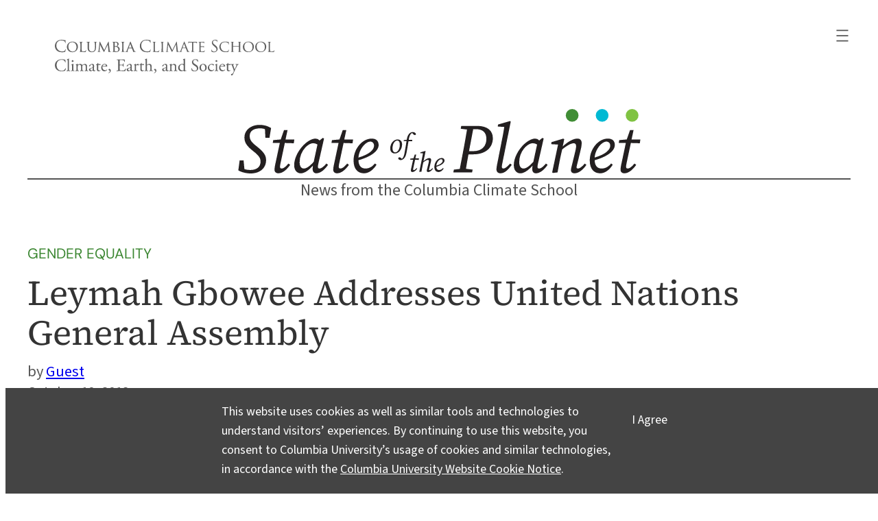

--- FILE ---
content_type: text/html; charset=UTF-8
request_url: https://news.climate.columbia.edu/2018/10/10/leymah-gbowee-united-nations-general-assembly/
body_size: 41425
content:
<!DOCTYPE html>
<html lang="en-US" prefix="og: https://ogp.me/ns#">
<head>
	<meta charset="UTF-8" />
	<meta name="viewport" content="width=device-width, initial-scale=1" />
<meta name='robots' content='max-image-preview:large' />
    <!-- Google tag (gtag.js) -->
    <script async src="https://www.googletagmanager.com/gtag/js?id=G-6SJ8HYZV26"></script>
    <script>
        window.dataLayer = window.dataLayer || [];
        function gtag(){dataLayer.push(arguments);}
        gtag('js', new Date());
        gtag('config', 'G-6SJ8HYZV26');
    </script>
    <title>Leymah Gbowee Addresses United Nations General Assembly &#8211; State of the Planet</title>
<link rel="alternate" type="application/rss+xml" title="State of the Planet &raquo; Feed" href="https://news.climate.columbia.edu/feed/" />
<link rel="alternate" type="application/rss+xml" title="State of the Planet &raquo; Comments Feed" href="https://news.climate.columbia.edu/comments/feed/" />
<link rel="alternate" type="application/rss+xml" title="State of the Planet &raquo; Leymah Gbowee Addresses United Nations General Assembly Comments Feed" href="https://news.climate.columbia.edu/2018/10/10/leymah-gbowee-united-nations-general-assembly/feed/" />
<link rel="alternate" title="oEmbed (JSON)" type="application/json+oembed" href="https://news.climate.columbia.edu/wp-json/oembed/1.0/embed?url=https%3A%2F%2Fnews.climate.columbia.edu%2F2018%2F10%2F10%2Fleymah-gbowee-united-nations-general-assembly%2F" />
<link rel="alternate" title="oEmbed (XML)" type="text/xml+oembed" href="https://news.climate.columbia.edu/wp-json/oembed/1.0/embed?url=https%3A%2F%2Fnews.climate.columbia.edu%2F2018%2F10%2F10%2Fleymah-gbowee-united-nations-general-assembly%2F&#038;format=xml" />
    <meta property="og:site_name" content="State of the Planet"/>
    <meta property="og:title" content="Leymah Gbowee Addresses United Nations General Assembly"/>
    <meta property="og:url" content="https://news.climate.columbia.edu/2018/10/10/leymah-gbowee-united-nations-general-assembly/"/>
    <meta property="og:description" content="At U.N. events in September, the Nobel Peace laureate called for a broader understanding of peace and security, and better inclusion of women in decision-making."/>
    <meta property="og:image" content="https://media.news.climate.columbia.edu/wp-content/uploads/2018/10/Leymah_PrivateSectorForum-637x424.jpg"/>
    <meta property="og:type" content="article"/>
    <meta name="twitter:site" content="@columbiaclimate" />
    <meta name="twitter:creator" content="@columbiaclimate" />
    <meta name="twitter:card" content="summary_large_image" />
<style id='wp-img-auto-sizes-contain-inline-css'>
img:is([sizes=auto i],[sizes^="auto," i]){contain-intrinsic-size:3000px 1500px}
/*# sourceURL=wp-img-auto-sizes-contain-inline-css */
</style>
<style id='wp-block-search-inline-css'>
.wp-block-search__button{margin-left:10px;word-break:normal}.wp-block-search__button.has-icon{line-height:0}.wp-block-search__button svg{height:1.25em;min-height:24px;min-width:24px;width:1.25em;fill:currentColor;vertical-align:text-bottom}:where(.wp-block-search__button){border:1px solid #ccc;padding:6px 10px}.wp-block-search__inside-wrapper{display:flex;flex:auto;flex-wrap:nowrap;max-width:100%}.wp-block-search__label{width:100%}.wp-block-search.wp-block-search__button-only .wp-block-search__button{box-sizing:border-box;display:flex;flex-shrink:0;justify-content:center;margin-left:0;max-width:100%}.wp-block-search.wp-block-search__button-only .wp-block-search__inside-wrapper{min-width:0!important;transition-property:width}.wp-block-search.wp-block-search__button-only .wp-block-search__input{flex-basis:100%;transition-duration:.3s}.wp-block-search.wp-block-search__button-only.wp-block-search__searchfield-hidden,.wp-block-search.wp-block-search__button-only.wp-block-search__searchfield-hidden .wp-block-search__inside-wrapper{overflow:hidden}.wp-block-search.wp-block-search__button-only.wp-block-search__searchfield-hidden .wp-block-search__input{border-left-width:0!important;border-right-width:0!important;flex-basis:0;flex-grow:0;margin:0;min-width:0!important;padding-left:0!important;padding-right:0!important;width:0!important}:where(.wp-block-search__input){appearance:none;border:1px solid #949494;flex-grow:1;font-family:inherit;font-size:inherit;font-style:inherit;font-weight:inherit;letter-spacing:inherit;line-height:inherit;margin-left:0;margin-right:0;min-width:3rem;padding:8px;text-decoration:unset!important;text-transform:inherit}:where(.wp-block-search__button-inside .wp-block-search__inside-wrapper){background-color:#fff;border:1px solid #949494;box-sizing:border-box;padding:4px}:where(.wp-block-search__button-inside .wp-block-search__inside-wrapper) .wp-block-search__input{border:none;border-radius:0;padding:0 4px}:where(.wp-block-search__button-inside .wp-block-search__inside-wrapper) .wp-block-search__input:focus{outline:none}:where(.wp-block-search__button-inside .wp-block-search__inside-wrapper) :where(.wp-block-search__button){padding:4px 8px}.wp-block-search.aligncenter .wp-block-search__inside-wrapper{margin:auto}.wp-block[data-align=right] .wp-block-search.wp-block-search__button-only .wp-block-search__inside-wrapper{float:right}
/*# sourceURL=https://news.climate.columbia.edu/wp-includes/blocks/search/style.min.css */
</style>
<style id='wp-block-navigation-link-inline-css'>
.wp-block-navigation .wp-block-navigation-item__label{overflow-wrap:break-word}.wp-block-navigation .wp-block-navigation-item__description{display:none}.link-ui-tools{outline:1px solid #f0f0f0;padding:8px}.link-ui-block-inserter{padding-top:8px}.link-ui-block-inserter__back{margin-left:8px;text-transform:uppercase}
/*# sourceURL=https://news.climate.columbia.edu/wp-includes/blocks/navigation-link/style.min.css */
</style>
<link rel='stylesheet' id='wp-block-navigation-css' href='https://news.climate.columbia.edu/wp-includes/blocks/navigation/style.min.css?ver=6.9' media='all' />
<style id='sotp-navigation-inline-css'>
header nav svg{
    transform: scale(1.22);
}

header nav.wp-block-navigation{
    justify-content: flex-end !important;
}

header .wp-block-navigation__responsive-container {
    padding:35px 25px 0 !important;
}

header .wp-block-navigation__container,
header .wp-block-navigation-submenu{
    gap:1rem !important;
}

header .wp-block-navigation-submenu{
    padding-top:0 !important;
}

header .wp-block-search__button.has-icon{
    padding:0;
}

header form.wp-block-search__button-inside{
    width:100%;
}

.wp-block-search__button svg{
    fill:#fff;
}

@media screen and (max-width: 650px) {
    nav.wp-block-query-pagination .wp-block-query-pagination-previous,
    nav.wp-block-query-pagination .wp-block-query-pagination-next{
        display:none;
    }
    nav.wp-block-query-pagination .wp-block-query-pagination-numbers{
        margin-right:auto;
        margin-left:auto;
    }
}

@media screen and (min-width: 429px) {

    .wp-block-navigation__responsive-container.is-menu-open {
        margin-left:auto;
        width:min-content;
        min-width:fit-content;
    }

}
/*# sourceURL=https://news.climate.columbia.edu/wp-content/themes/sotp/assets/css/blocks/navigation.css */
</style>
<style id='wp-block-columns-inline-css'>
.wp-block-columns{box-sizing:border-box;display:flex;flex-wrap:wrap!important}@media (min-width:782px){.wp-block-columns{flex-wrap:nowrap!important}}.wp-block-columns{align-items:normal!important}.wp-block-columns.are-vertically-aligned-top{align-items:flex-start}.wp-block-columns.are-vertically-aligned-center{align-items:center}.wp-block-columns.are-vertically-aligned-bottom{align-items:flex-end}@media (max-width:781px){.wp-block-columns:not(.is-not-stacked-on-mobile)>.wp-block-column{flex-basis:100%!important}}@media (min-width:782px){.wp-block-columns:not(.is-not-stacked-on-mobile)>.wp-block-column{flex-basis:0;flex-grow:1}.wp-block-columns:not(.is-not-stacked-on-mobile)>.wp-block-column[style*=flex-basis]{flex-grow:0}}.wp-block-columns.is-not-stacked-on-mobile{flex-wrap:nowrap!important}.wp-block-columns.is-not-stacked-on-mobile>.wp-block-column{flex-basis:0;flex-grow:1}.wp-block-columns.is-not-stacked-on-mobile>.wp-block-column[style*=flex-basis]{flex-grow:0}:where(.wp-block-columns){margin-bottom:1.75em}:where(.wp-block-columns.has-background){padding:1.25em 2.375em}.wp-block-column{flex-grow:1;min-width:0;overflow-wrap:break-word;word-break:break-word}.wp-block-column.is-vertically-aligned-top{align-self:flex-start}.wp-block-column.is-vertically-aligned-center{align-self:center}.wp-block-column.is-vertically-aligned-bottom{align-self:flex-end}.wp-block-column.is-vertically-aligned-stretch{align-self:stretch}.wp-block-column.is-vertically-aligned-bottom,.wp-block-column.is-vertically-aligned-center,.wp-block-column.is-vertically-aligned-top{width:100%}
/*# sourceURL=https://news.climate.columbia.edu/wp-includes/blocks/columns/style.min.css */
</style>
<style id='wp-block-group-inline-css'>
.wp-block-group{box-sizing:border-box}:where(.wp-block-group.wp-block-group-is-layout-constrained){position:relative}
/*# sourceURL=https://news.climate.columbia.edu/wp-includes/blocks/group/style.min.css */
</style>
<style id='sotp-group-inline-css'>
/* CUSTOM PROMO BG COLOR */
/* .promo.has-gray-background-color{
    background-color: #f7f4eb !important;
} */

div.wp-block-group.is-style-sotp-row-scroll{
    display: grid;
    grid-auto-flow: column;
    grid-auto-columns: 58%;
    overflow-x: scroll;
    scroll-snap-type: x mandatory;
    padding:2.2rem 0;
    gap:3rem;
    position:relative;
    padding-right: var(--wp--style--root--padding-right);
    padding-left: var(--wp--style--root--padding-left);
}

div.wp-block-group.is-style-sotp-row-scroll > div {
    scroll-snap-align: center;
    margin-block-start: 0;
}

div.wp-block-group.is-style-sotp-row-scroll > div > h4 {
    width:100%;
    color:#00AEEF;
    margin:1rem 0 0;
}

div.wp-block-group.is-style-sotp-row-scroll > div > h4 a{
    color:#00AEEF;
}

div.wp-block-group.is-style-sotp-row-scroll > div:nth-child(even) > h4,
div.wp-block-group.is-style-sotp-row-scroll > div:nth-child(even) > h4 a{
    color:#95DC61;
}

div.wp-block-group.is-style-sotp-row-scroll > div > h2 {
    font-size: clamp(1.3rem, 0.9286rem + 1.5238vw, 1.5rem);
    margin:.8rem 0 0;
}

div.wp-block-group.is-style-sotp-row-scroll > div > h2 a {
    color:#00AEEF;
}

div.wp-block-group.is-style-sotp-row-scroll > div:nth-child(even) > h2 a {
    color:#95DC61;
}

div.wp-block-group.is-style-sotp-vertical-scroll{
    max-height: 45vh;
    overflow-y: scroll;
    display: block;
}

.cta-newsletter{
    max-width: fit-content !important;
    margin-left: auto;
    margin-right: auto;
    outline-offset: 8px;
    outline: 2px solid #ccc;
}

.cta-newsletter p{
    padding: 24px 32px !important;
    line-height:1.5rem;
}

.cta-newsletter p a{
    text-decoration:none;
}

.cta-newsletter p a::before{
    content: "\2709";
    font-size:170%;
    position: relative;
    top: 4px;
    margin-right: 7px;
    line-height:1rem;
}

.cta-newsletter p a::after{
    content: "\21E8";
    font-size:130%;
    margin-left:7px;
    line-height:1rem;
    position: relative;
    top: 1px;
}

/* Timeline */

.is-style-sotp-timeline{
    max-width:390px !important;
    margin-right:auto;
    margin-left:auto;
}

.is-style-sotp-timeline > *{
    overflow: auto;
    background-color: #ecebeb;
    border-radius: 12px;
    margin:40px 0;
    padding:14px !important;
}

@media screen and (min-width: 600px) {
    div.wp-block-group.is-style-sotp-row-scroll {
        padding-left:0;
        padding-right:0;
        grid-auto-columns: 33%;
    }
    div.wp-block-group.is-style-sotp-row-scroll > div > h2 {
        font-size: clamp(1.2rem, 1.0125rem + 0.5vw, 1.5rem);
    }
    div.wp-block-group.is-style-sotp-row-scroll.arrow::after {
        content: ">";
        display: flex;
        margin: auto;
        height: 100%;
        align-items: center;
        position: sticky;
        right: 0;
        font-size: 5rem;
        color:#fff;
        padding:0 4% 0 5%;
        background-color:rgba(0, 0, 0, 0.7);
    }
    .cta-newsletter p a::before{
        top: 6px;
        margin-right:14px;
    }
    .cta-newsletter p a::after{
        margin-left:14px;
    }
}

@media screen and (min-width: 800px) {
    div.wp-block-group.is-style-sotp-row-scroll {
        grid-auto-columns: 24%;
    }
}

@media screen and (min-width: 720px) {
    .is-style-sotp-wide {
        width:100vw;
        max-width: 900px;
        --wide-group-width: 100vw;
        margin-left: calc((var(--wp--style--global--content-size) - var(--wide-group-width)) / 2);
    }
    .wp-block-post-content > .wp-block-group.alignwide{
        width:100vw;
        max-width: 1200px;
        --sotp-alignwide-width: 100vw;
        margin-left: calc((var(--wp--style--global--content-size) - var(--sotp-alignwide-width)) / 2);
    }
}

@media screen and (min-width: 900px) {
    .is-style-sotp-wide {
        --wide-group-width: 900px;
    }
}

@media screen and (min-width: 1200px) {
    .wp-block-post-content > .wp-block-group.alignwide {
        --sotp-alignwide-width: 1200px;
    }
}

.is-style-sotp-wide > *,
.wp-block-post-content > wp-block-group.alignwide > * {
    max-width:100% !important;
}

@media screen and (min-width: 1000px) {
    div.wp-block-group.is-style-sotp-row-scroll {
        grid-auto-columns: 18%;
    }
}

@media screen and (min-width: 1280px) {
    div.wp-block-group.is-style-sotp-row-scroll {
        padding-right: 0;
        padding-left: 0;
    }
}

/*# sourceURL=https://news.climate.columbia.edu/wp-content/themes/sotp/assets/css/blocks/group.css */
</style>
<style id='wp-block-separator-inline-css'>
@charset "UTF-8";.wp-block-separator{border:none;border-top:2px solid}:root :where(.wp-block-separator.is-style-dots){height:auto;line-height:1;text-align:center}:root :where(.wp-block-separator.is-style-dots):before{color:currentColor;content:"···";font-family:serif;font-size:1.5em;letter-spacing:2em;padding-left:2em}.wp-block-separator.is-style-dots{background:none!important;border:none!important}
/*# sourceURL=https://news.climate.columbia.edu/wp-includes/blocks/separator/style.min.css */
</style>
<style id='sotp-separator-inline-css'>
.entry-content .wp-block-separator{
    clear:both;
    margin-block-start:2.4rem;
    margin-block-end:1.8rem;
}

.wp-block-separator:not(.is-style-wide):not(.is-style-dots):not(.alignwide):not(.alignfull){
    width:auto !important;
}

hr.wp-block-separator::after{
    font-size: 50px;
    margin-top:-7px;
    content: "";
    position: absolute;
    width: .25em;
    height: .25em;
    border-radius: 50%;
    background: #3f8d35;
    left: 50%;
    transform: translateX(-50%);
    filter: drop-shadow(.4em 0px 0px #80c342)
    drop-shadow(-.4em 0px 0px #00b9d3);
}

header hr.wp-block-separator:not(.is-style-wide):not(.is-style-dots):not(.alignwide):not(.alignfull){
    width:100% !important;
    margin:-.3rem 0;
}

hr.wp-block-separator.is-style-sotp-line::after{
    background: none;
}

.wp-block-separator.is-style-sotp-dots-only{
    border:0;
}

.wp-block-separator.is-style-sotp-dots-only.align-left{
    padding-left:28px;
}

.wp-block-separator.is-style-sotp-dots-only.align-left::after{
    left:auto;
}

.wp-block-group.has-primary-background-color hr.wp-block-separator::after{
    filter: drop-shadow(.4em 0px 0px #FFFFFF) drop-shadow(-.4em 0px 0px #00b9d3);
}

@media screen and (min-width: 680px) {
    header hr.wp-block-separator:not(.is-style-wide):not(.is-style-dots):not(.alignwide):not(.alignfull){
        margin:-.15rem 0 -.2rem;
    }
}
/*# sourceURL=https://news.climate.columbia.edu/wp-content/themes/sotp/assets/css/blocks/separator.css */
</style>
<style id='wp-block-site-tagline-inline-css'>
.wp-block-site-tagline{box-sizing:border-box}
/*# sourceURL=https://news.climate.columbia.edu/wp-includes/blocks/site-tagline/style.min.css */
</style>
<style id='wp-block-post-terms-inline-css'>
.wp-block-post-terms{box-sizing:border-box}.wp-block-post-terms .wp-block-post-terms__separator{white-space:pre-wrap}
/*# sourceURL=https://news.climate.columbia.edu/wp-includes/blocks/post-terms/style.min.css */
</style>
<style id='sotp-post-terms-inline-css'>
.wp-block-post .taxonomy-category.wp-block-post-terms{
    margin:-1px 0 -14px;
    line-height:1.3rem;
}

.taxonomy-category.wp-block-post-terms a{
    font-family: var(--wp--preset--font-family--dm-sans);
    color:var(--wp--preset--color--primary) !important;
    text-transform:uppercase;
    text-decoration: none;
}

.taxonomy-category.wp-block-post-terms a:hover{
    text-decoration: underline;
}

.post-meta .taxonomy-post_tag a{
    text-decoration:none;
}

.post-meta .taxonomy-post_tag a:hover{
    text-decoration:underline;
}
/*# sourceURL=https://news.climate.columbia.edu/wp-content/themes/sotp/assets/css/blocks/post-terms.css */
</style>
<style id='wp-block-post-title-inline-css'>
.wp-block-post-title{box-sizing:border-box;word-break:break-word}.wp-block-post-title :where(a){display:inline-block;font-family:inherit;font-size:inherit;font-style:inherit;font-weight:inherit;letter-spacing:inherit;line-height:inherit;text-decoration:inherit}
/*# sourceURL=https://news.climate.columbia.edu/wp-includes/blocks/post-title/style.min.css */
</style>
<style id='wp-block-post-author-inline-css'>
.wp-block-post-author{box-sizing:border-box;display:flex;flex-wrap:wrap}.wp-block-post-author__byline{font-size:.5em;margin-bottom:0;margin-top:0;width:100%}.wp-block-post-author__avatar{margin-right:1em}.wp-block-post-author__bio{font-size:.7em;margin-bottom:.7em}.wp-block-post-author__content{flex-basis:0;flex-grow:1}.wp-block-post-author__name{margin:0}
/*# sourceURL=https://news.climate.columbia.edu/wp-includes/blocks/post-author/style.min.css */
</style>
<style id='sotp-post-author-inline-css'>
.single .wp-block-template-part .wp-block-post-author__name::before,
.single .wp-block-template-part .wp-block-post-author__byline::before{
    content: "by ";
}

.single .wp-block-template-part .wp-block-post-author__name,
.single .wp-block-template-part .wp-block-post-author__byline{
    line-height:115%;
    font-size: 1.2rem;
}

.single .wp-block-post-author__byline + .wp-block-post-author__name{
    display:none;
}

@media screen and (min-width: 680px) {
    .single .wp-block-template-part .wp-block-post-author__name,
    .single .wp-block-template-part .wp-block-post-author__byline{
        font-size: 1.4rem;
    }
}
/*# sourceURL=https://news.climate.columbia.edu/wp-content/themes/sotp/assets/css/blocks/post-author.css */
</style>
<style id='wp-block-post-date-inline-css'>
.wp-block-post-date{box-sizing:border-box}
/*# sourceURL=https://news.climate.columbia.edu/wp-includes/blocks/post-date/style.min.css */
</style>
<style id='sotp-post-date-inline-css'>
.single .wp-block-template-part .wp-block-post-date{
    font-size:1.15rem;
}

@media screen and (min-width: 680px) {
    .single .wp-block-template-part .wp-block-post-date{
        font-size:1.3rem;
    }
}
/*# sourceURL=https://news.climate.columbia.edu/wp-content/themes/sotp/assets/css/blocks/post-date.css */
</style>
<style id='wp-block-post-content-inline-css'>
.wp-block-post-content{display:flow-root}
/*# sourceURL=https://news.climate.columbia.edu/wp-includes/blocks/post-content/style.min.css */
</style>
<style id='wp-block-paragraph-inline-css'>
.is-small-text{font-size:.875em}.is-regular-text{font-size:1em}.is-large-text{font-size:2.25em}.is-larger-text{font-size:3em}.has-drop-cap:not(:focus):first-letter{float:left;font-size:8.4em;font-style:normal;font-weight:100;line-height:.68;margin:.05em .1em 0 0;text-transform:uppercase}body.rtl .has-drop-cap:not(:focus):first-letter{float:none;margin-left:.1em}p.has-drop-cap.has-background{overflow:hidden}:root :where(p.has-background){padding:1.25em 2.375em}:where(p.has-text-color:not(.has-link-color)) a{color:inherit}p.has-text-align-left[style*="writing-mode:vertical-lr"],p.has-text-align-right[style*="writing-mode:vertical-rl"]{rotate:180deg}
/*# sourceURL=https://news.climate.columbia.edu/wp-includes/blocks/paragraph/style.min.css */
</style>
<style id='wp-block-heading-inline-css'>
h1:where(.wp-block-heading).has-background,h2:where(.wp-block-heading).has-background,h3:where(.wp-block-heading).has-background,h4:where(.wp-block-heading).has-background,h5:where(.wp-block-heading).has-background,h6:where(.wp-block-heading).has-background{padding:1.25em 2.375em}h1.has-text-align-left[style*=writing-mode]:where([style*=vertical-lr]),h1.has-text-align-right[style*=writing-mode]:where([style*=vertical-rl]),h2.has-text-align-left[style*=writing-mode]:where([style*=vertical-lr]),h2.has-text-align-right[style*=writing-mode]:where([style*=vertical-rl]),h3.has-text-align-left[style*=writing-mode]:where([style*=vertical-lr]),h3.has-text-align-right[style*=writing-mode]:where([style*=vertical-rl]),h4.has-text-align-left[style*=writing-mode]:where([style*=vertical-lr]),h4.has-text-align-right[style*=writing-mode]:where([style*=vertical-rl]),h5.has-text-align-left[style*=writing-mode]:where([style*=vertical-lr]),h5.has-text-align-right[style*=writing-mode]:where([style*=vertical-rl]),h6.has-text-align-left[style*=writing-mode]:where([style*=vertical-lr]),h6.has-text-align-right[style*=writing-mode]:where([style*=vertical-rl]){rotate:180deg}
/*# sourceURL=https://news.climate.columbia.edu/wp-includes/blocks/heading/style.min.css */
</style>
<style id='sotp-heading-inline-css'>
.wp-block-heading a{
    text-decoration: none;
}

.wp-block-heading a:hover{
    text-decoration: underline;
}

.wp-block-heading.is-style-sotp-heading{
    color: var(--wp--preset--color--gray);
    font-style: italic;
}

.wp-block-heading.is-style-sotp-heading a{
    color: var(--wp--preset--color--gray);
}
/*# sourceURL=https://news.climate.columbia.edu/wp-content/themes/sotp/assets/css/blocks/heading.css */
</style>
<style id='wp-block-post-featured-image-inline-css'>
.wp-block-post-featured-image{margin-left:0;margin-right:0}.wp-block-post-featured-image a{display:block;height:100%}.wp-block-post-featured-image :where(img){box-sizing:border-box;height:auto;max-width:100%;vertical-align:bottom;width:100%}.wp-block-post-featured-image.alignfull img,.wp-block-post-featured-image.alignwide img{width:100%}.wp-block-post-featured-image .wp-block-post-featured-image__overlay.has-background-dim{background-color:#000;inset:0;position:absolute}.wp-block-post-featured-image{position:relative}.wp-block-post-featured-image .wp-block-post-featured-image__overlay.has-background-gradient{background-color:initial}.wp-block-post-featured-image .wp-block-post-featured-image__overlay.has-background-dim-0{opacity:0}.wp-block-post-featured-image .wp-block-post-featured-image__overlay.has-background-dim-10{opacity:.1}.wp-block-post-featured-image .wp-block-post-featured-image__overlay.has-background-dim-20{opacity:.2}.wp-block-post-featured-image .wp-block-post-featured-image__overlay.has-background-dim-30{opacity:.3}.wp-block-post-featured-image .wp-block-post-featured-image__overlay.has-background-dim-40{opacity:.4}.wp-block-post-featured-image .wp-block-post-featured-image__overlay.has-background-dim-50{opacity:.5}.wp-block-post-featured-image .wp-block-post-featured-image__overlay.has-background-dim-60{opacity:.6}.wp-block-post-featured-image .wp-block-post-featured-image__overlay.has-background-dim-70{opacity:.7}.wp-block-post-featured-image .wp-block-post-featured-image__overlay.has-background-dim-80{opacity:.8}.wp-block-post-featured-image .wp-block-post-featured-image__overlay.has-background-dim-90{opacity:.9}.wp-block-post-featured-image .wp-block-post-featured-image__overlay.has-background-dim-100{opacity:1}.wp-block-post-featured-image:where(.alignleft,.alignright){width:100%}
/*# sourceURL=https://news.climate.columbia.edu/wp-includes/blocks/post-featured-image/style.min.css */
</style>
<style id='sotp-post-featured-image-inline-css'>
.is-style-crop-16-9.wp-block-post-featured-image img{
    aspect-ratio: 16/9;
    object-fit: cover;
}

figure.sotp-post-featured-image{
    max-width: var(--wp--style--global--wide-size) !important;
}

@media screen and (min-width: 600px) {
    figure.sotp-post-featured-image{
        margin-top:2.5rem;
    }
}

@media only screen and (orientation: landscape) and (max-device-height: 830px) {
    .archive .wp-block-post-featured-image,
    .archive .wp-block-post-featured-image a,
    .archive .wp-block-post-featured-image img{
        min-height:250px;
    }
}
/*# sourceURL=https://news.climate.columbia.edu/wp-content/themes/sotp/assets/css/blocks/post-featured-image.css */
</style>
<style id='wp-block-post-template-inline-css'>
.wp-block-post-template{box-sizing:border-box;list-style:none;margin-bottom:0;margin-top:0;max-width:100%;padding:0}.wp-block-post-template.is-flex-container{display:flex;flex-direction:row;flex-wrap:wrap;gap:1.25em}.wp-block-post-template.is-flex-container>li{margin:0;width:100%}@media (min-width:600px){.wp-block-post-template.is-flex-container.is-flex-container.columns-2>li{width:calc(50% - .625em)}.wp-block-post-template.is-flex-container.is-flex-container.columns-3>li{width:calc(33.33333% - .83333em)}.wp-block-post-template.is-flex-container.is-flex-container.columns-4>li{width:calc(25% - .9375em)}.wp-block-post-template.is-flex-container.is-flex-container.columns-5>li{width:calc(20% - 1em)}.wp-block-post-template.is-flex-container.is-flex-container.columns-6>li{width:calc(16.66667% - 1.04167em)}}@media (max-width:600px){.wp-block-post-template-is-layout-grid.wp-block-post-template-is-layout-grid.wp-block-post-template-is-layout-grid.wp-block-post-template-is-layout-grid{grid-template-columns:1fr}}.wp-block-post-template-is-layout-constrained>li>.alignright,.wp-block-post-template-is-layout-flow>li>.alignright{float:right;margin-inline-end:0;margin-inline-start:2em}.wp-block-post-template-is-layout-constrained>li>.alignleft,.wp-block-post-template-is-layout-flow>li>.alignleft{float:left;margin-inline-end:2em;margin-inline-start:0}.wp-block-post-template-is-layout-constrained>li>.aligncenter,.wp-block-post-template-is-layout-flow>li>.aligncenter{margin-inline-end:auto;margin-inline-start:auto}
/*# sourceURL=https://news.climate.columbia.edu/wp-includes/blocks/post-template/style.min.css */
</style>
<style id='sotp-post-template-inline-css'>
.archive .wp-block-query.show-first-four ul li:nth-child(n+5){
    display:none;
}

.archive .wp-block-query.hide-first-four ul li:nth-child(-n+4){
    display:none;
}

.archive .wp-block-post .wp-block-post-title{
    margin:1rem 0 .8rem;
}

.archive .wp-block-post .wp-block-post-excerpt{
    margin-top:.8rem;
}

@media screen and (min-width: 601px) {
    .archive .wp-block-post{
        overflow: auto;
    }
    .archive .wp-block-post.has-post-thumbnail .wp-block-post-title,
    .archive .wp-block-post.has-post-thumbnail .wp-block-post-excerpt{
        width:47%;
    }
    .archive .wp-block-post .wp-block-post-title{
        margin-top:10px;
    }
    .archive .wp-block-post .wp-block-post-featured-image{
        width:50%;
        float:right;
    }
    .archive .wp-block-post .wp-block-post-title{
        margin:.4rem 0 1.3rem;
    }
    .archive .wp-block-post .wp-block-post-excerpt{
        line-height: 1.7rem;
    }
}

.archive li.wp-block-post:first-of-type figure.wp-block-post-featured-image,
.archive li.wp-block-post:first-of-type figure.wp-block-post-featured-image a,
.archive li.wp-block-post:first-of-type figure.wp-block-post-featured-image img {
    height:auto !important;
}

.archive li.wp-block-post:first-of-type > *{
    width:100% !important;
}

.archive li.wp-block-post:first-of-type figure.wp-block-post-featured-image{
    float:none;
}

.archive li.wp-block-post:first-of-type h2{
    font-size:clamp(1.375rem, 1.255rem + 0.494vw, 1.625rem);
}

.archive li.wp-block-post:first-of-type .wp-block-post-excerpt__excerpt{
    font-size:clamp(1.125rem, 1.065rem + 0.247vw, 1.25rem);
}
/*# sourceURL=https://news.climate.columbia.edu/wp-content/themes/sotp/assets/css/blocks/post-template.css */
</style>
<style id='sotp-query-inline-css'>
div.wp-block-query.is-style-sotp-row-scroll > ul{
    display: grid;
    grid-auto-flow: column;
    grid-auto-columns: 71%;
    overflow-x: scroll;
    scroll-snap-type: x mandatory;
    /* scrollbar-width: none; */
    grid-template-columns: none !important;
}

div.wp-block-query.is-style-sotp-row-scroll > ul > li{
    scroll-snap-align: center;
    width:unset !important;
}

ul.related-posts{
    gap:1.6rem;
}

.related-posts h2.wp-block-post-title{
    font-size:1.3rem;
}

@media screen and (min-width: 600px) {
    div.wp-block-query.is-style-sotp-row-scroll > ul {
        grid-auto-columns: 27%;
    }
}

/*# sourceURL=https://news.climate.columbia.edu/wp-content/themes/sotp/assets/css/blocks/query.css */
</style>
<style id='wp-block-image-inline-css'>
.wp-block-image>a,.wp-block-image>figure>a{display:inline-block}.wp-block-image img{box-sizing:border-box;height:auto;max-width:100%;vertical-align:bottom}@media not (prefers-reduced-motion){.wp-block-image img.hide{visibility:hidden}.wp-block-image img.show{animation:show-content-image .4s}}.wp-block-image[style*=border-radius] img,.wp-block-image[style*=border-radius]>a{border-radius:inherit}.wp-block-image.has-custom-border img{box-sizing:border-box}.wp-block-image.aligncenter{text-align:center}.wp-block-image.alignfull>a,.wp-block-image.alignwide>a{width:100%}.wp-block-image.alignfull img,.wp-block-image.alignwide img{height:auto;width:100%}.wp-block-image .aligncenter,.wp-block-image .alignleft,.wp-block-image .alignright,.wp-block-image.aligncenter,.wp-block-image.alignleft,.wp-block-image.alignright{display:table}.wp-block-image .aligncenter>figcaption,.wp-block-image .alignleft>figcaption,.wp-block-image .alignright>figcaption,.wp-block-image.aligncenter>figcaption,.wp-block-image.alignleft>figcaption,.wp-block-image.alignright>figcaption{caption-side:bottom;display:table-caption}.wp-block-image .alignleft{float:left;margin:.5em 1em .5em 0}.wp-block-image .alignright{float:right;margin:.5em 0 .5em 1em}.wp-block-image .aligncenter{margin-left:auto;margin-right:auto}.wp-block-image :where(figcaption){margin-bottom:1em;margin-top:.5em}.wp-block-image.is-style-circle-mask img{border-radius:9999px}@supports ((-webkit-mask-image:none) or (mask-image:none)) or (-webkit-mask-image:none){.wp-block-image.is-style-circle-mask img{border-radius:0;-webkit-mask-image:url('data:image/svg+xml;utf8,<svg viewBox="0 0 100 100" xmlns="http://www.w3.org/2000/svg"><circle cx="50" cy="50" r="50"/></svg>');mask-image:url('data:image/svg+xml;utf8,<svg viewBox="0 0 100 100" xmlns="http://www.w3.org/2000/svg"><circle cx="50" cy="50" r="50"/></svg>');mask-mode:alpha;-webkit-mask-position:center;mask-position:center;-webkit-mask-repeat:no-repeat;mask-repeat:no-repeat;-webkit-mask-size:contain;mask-size:contain}}:root :where(.wp-block-image.is-style-rounded img,.wp-block-image .is-style-rounded img){border-radius:9999px}.wp-block-image figure{margin:0}.wp-lightbox-container{display:flex;flex-direction:column;position:relative}.wp-lightbox-container img{cursor:zoom-in}.wp-lightbox-container img:hover+button{opacity:1}.wp-lightbox-container button{align-items:center;backdrop-filter:blur(16px) saturate(180%);background-color:#5a5a5a40;border:none;border-radius:4px;cursor:zoom-in;display:flex;height:20px;justify-content:center;opacity:0;padding:0;position:absolute;right:16px;text-align:center;top:16px;width:20px;z-index:100}@media not (prefers-reduced-motion){.wp-lightbox-container button{transition:opacity .2s ease}}.wp-lightbox-container button:focus-visible{outline:3px auto #5a5a5a40;outline:3px auto -webkit-focus-ring-color;outline-offset:3px}.wp-lightbox-container button:hover{cursor:pointer;opacity:1}.wp-lightbox-container button:focus{opacity:1}.wp-lightbox-container button:focus,.wp-lightbox-container button:hover,.wp-lightbox-container button:not(:hover):not(:active):not(.has-background){background-color:#5a5a5a40;border:none}.wp-lightbox-overlay{box-sizing:border-box;cursor:zoom-out;height:100vh;left:0;overflow:hidden;position:fixed;top:0;visibility:hidden;width:100%;z-index:100000}.wp-lightbox-overlay .close-button{align-items:center;cursor:pointer;display:flex;justify-content:center;min-height:40px;min-width:40px;padding:0;position:absolute;right:calc(env(safe-area-inset-right) + 16px);top:calc(env(safe-area-inset-top) + 16px);z-index:5000000}.wp-lightbox-overlay .close-button:focus,.wp-lightbox-overlay .close-button:hover,.wp-lightbox-overlay .close-button:not(:hover):not(:active):not(.has-background){background:none;border:none}.wp-lightbox-overlay .lightbox-image-container{height:var(--wp--lightbox-container-height);left:50%;overflow:hidden;position:absolute;top:50%;transform:translate(-50%,-50%);transform-origin:top left;width:var(--wp--lightbox-container-width);z-index:9999999999}.wp-lightbox-overlay .wp-block-image{align-items:center;box-sizing:border-box;display:flex;height:100%;justify-content:center;margin:0;position:relative;transform-origin:0 0;width:100%;z-index:3000000}.wp-lightbox-overlay .wp-block-image img{height:var(--wp--lightbox-image-height);min-height:var(--wp--lightbox-image-height);min-width:var(--wp--lightbox-image-width);width:var(--wp--lightbox-image-width)}.wp-lightbox-overlay .wp-block-image figcaption{display:none}.wp-lightbox-overlay button{background:none;border:none}.wp-lightbox-overlay .scrim{background-color:#fff;height:100%;opacity:.9;position:absolute;width:100%;z-index:2000000}.wp-lightbox-overlay.active{visibility:visible}@media not (prefers-reduced-motion){.wp-lightbox-overlay.active{animation:turn-on-visibility .25s both}.wp-lightbox-overlay.active img{animation:turn-on-visibility .35s both}.wp-lightbox-overlay.show-closing-animation:not(.active){animation:turn-off-visibility .35s both}.wp-lightbox-overlay.show-closing-animation:not(.active) img{animation:turn-off-visibility .25s both}.wp-lightbox-overlay.zoom.active{animation:none;opacity:1;visibility:visible}.wp-lightbox-overlay.zoom.active .lightbox-image-container{animation:lightbox-zoom-in .4s}.wp-lightbox-overlay.zoom.active .lightbox-image-container img{animation:none}.wp-lightbox-overlay.zoom.active .scrim{animation:turn-on-visibility .4s forwards}.wp-lightbox-overlay.zoom.show-closing-animation:not(.active){animation:none}.wp-lightbox-overlay.zoom.show-closing-animation:not(.active) .lightbox-image-container{animation:lightbox-zoom-out .4s}.wp-lightbox-overlay.zoom.show-closing-animation:not(.active) .lightbox-image-container img{animation:none}.wp-lightbox-overlay.zoom.show-closing-animation:not(.active) .scrim{animation:turn-off-visibility .4s forwards}}@keyframes show-content-image{0%{visibility:hidden}99%{visibility:hidden}to{visibility:visible}}@keyframes turn-on-visibility{0%{opacity:0}to{opacity:1}}@keyframes turn-off-visibility{0%{opacity:1;visibility:visible}99%{opacity:0;visibility:visible}to{opacity:0;visibility:hidden}}@keyframes lightbox-zoom-in{0%{transform:translate(calc((-100vw + var(--wp--lightbox-scrollbar-width))/2 + var(--wp--lightbox-initial-left-position)),calc(-50vh + var(--wp--lightbox-initial-top-position))) scale(var(--wp--lightbox-scale))}to{transform:translate(-50%,-50%) scale(1)}}@keyframes lightbox-zoom-out{0%{transform:translate(-50%,-50%) scale(1);visibility:visible}99%{visibility:visible}to{transform:translate(calc((-100vw + var(--wp--lightbox-scrollbar-width))/2 + var(--wp--lightbox-initial-left-position)),calc(-50vh + var(--wp--lightbox-initial-top-position))) scale(var(--wp--lightbox-scale));visibility:hidden}}
/*# sourceURL=https://news.climate.columbia.edu/wp-includes/blocks/image/style.min.css */
</style>
<style id='sotp-image-inline-css'>
.wp-block-image img,
.wp-block-image > a{
    width: 100%;
}
.wp-block-image figcaption a {
    display: inline;
}
/*# sourceURL=https://news.climate.columbia.edu/wp-content/themes/sotp/assets/css/blocks/image.css */
</style>
<link rel='stylesheet' id='wp-block-social-links-css' href='https://news.climate.columbia.edu/wp-includes/blocks/social-links/style.min.css?ver=6.9' media='all' />
<style id='sotp-social-links-inline-css'>
footer .wp-block-social-links:not(.is-style-logos-only) > *{
    background-color: #000 !important;
    color:#fff !important;
}

@media screen and (min-width: 800px) {
    .wp-block-social-links.is-content-justification-center {
        justify-content: right !important;
    }
}
/*# sourceURL=https://news.climate.columbia.edu/wp-content/themes/sotp/assets/css/blocks/social-links.css */
</style>
<style id='wp-emoji-styles-inline-css'>

	img.wp-smiley, img.emoji {
		display: inline !important;
		border: none !important;
		box-shadow: none !important;
		height: 1em !important;
		width: 1em !important;
		margin: 0 0.07em !important;
		vertical-align: -0.1em !important;
		background: none !important;
		padding: 0 !important;
	}
/*# sourceURL=wp-emoji-styles-inline-css */
</style>
<style id='wp-block-library-inline-css'>
:root{--wp-block-synced-color:#7a00df;--wp-block-synced-color--rgb:122,0,223;--wp-bound-block-color:var(--wp-block-synced-color);--wp-editor-canvas-background:#ddd;--wp-admin-theme-color:#007cba;--wp-admin-theme-color--rgb:0,124,186;--wp-admin-theme-color-darker-10:#006ba1;--wp-admin-theme-color-darker-10--rgb:0,107,160.5;--wp-admin-theme-color-darker-20:#005a87;--wp-admin-theme-color-darker-20--rgb:0,90,135;--wp-admin-border-width-focus:2px}@media (min-resolution:192dpi){:root{--wp-admin-border-width-focus:1.5px}}.wp-element-button{cursor:pointer}:root .has-very-light-gray-background-color{background-color:#eee}:root .has-very-dark-gray-background-color{background-color:#313131}:root .has-very-light-gray-color{color:#eee}:root .has-very-dark-gray-color{color:#313131}:root .has-vivid-green-cyan-to-vivid-cyan-blue-gradient-background{background:linear-gradient(135deg,#00d084,#0693e3)}:root .has-purple-crush-gradient-background{background:linear-gradient(135deg,#34e2e4,#4721fb 50%,#ab1dfe)}:root .has-hazy-dawn-gradient-background{background:linear-gradient(135deg,#faaca8,#dad0ec)}:root .has-subdued-olive-gradient-background{background:linear-gradient(135deg,#fafae1,#67a671)}:root .has-atomic-cream-gradient-background{background:linear-gradient(135deg,#fdd79a,#004a59)}:root .has-nightshade-gradient-background{background:linear-gradient(135deg,#330968,#31cdcf)}:root .has-midnight-gradient-background{background:linear-gradient(135deg,#020381,#2874fc)}:root{--wp--preset--font-size--normal:16px;--wp--preset--font-size--huge:42px}.has-regular-font-size{font-size:1em}.has-larger-font-size{font-size:2.625em}.has-normal-font-size{font-size:var(--wp--preset--font-size--normal)}.has-huge-font-size{font-size:var(--wp--preset--font-size--huge)}.has-text-align-center{text-align:center}.has-text-align-left{text-align:left}.has-text-align-right{text-align:right}.has-fit-text{white-space:nowrap!important}#end-resizable-editor-section{display:none}.aligncenter{clear:both}.items-justified-left{justify-content:flex-start}.items-justified-center{justify-content:center}.items-justified-right{justify-content:flex-end}.items-justified-space-between{justify-content:space-between}.screen-reader-text{border:0;clip-path:inset(50%);height:1px;margin:-1px;overflow:hidden;padding:0;position:absolute;width:1px;word-wrap:normal!important}.screen-reader-text:focus{background-color:#ddd;clip-path:none;color:#444;display:block;font-size:1em;height:auto;left:5px;line-height:normal;padding:15px 23px 14px;text-decoration:none;top:5px;width:auto;z-index:100000}html :where(.has-border-color){border-style:solid}html :where([style*=border-top-color]){border-top-style:solid}html :where([style*=border-right-color]){border-right-style:solid}html :where([style*=border-bottom-color]){border-bottom-style:solid}html :where([style*=border-left-color]){border-left-style:solid}html :where([style*=border-width]){border-style:solid}html :where([style*=border-top-width]){border-top-style:solid}html :where([style*=border-right-width]){border-right-style:solid}html :where([style*=border-bottom-width]){border-bottom-style:solid}html :where([style*=border-left-width]){border-left-style:solid}html :where(img[class*=wp-image-]){height:auto;max-width:100%}:where(figure){margin:0 0 1em}html :where(.is-position-sticky){--wp-admin--admin-bar--position-offset:var(--wp-admin--admin-bar--height,0px)}@media screen and (max-width:600px){html :where(.is-position-sticky){--wp-admin--admin-bar--position-offset:0px}}
/*# sourceURL=/wp-includes/css/dist/block-library/common.min.css */
</style>
<style id='global-styles-inline-css'>
:root{--wp--preset--aspect-ratio--square: 1;--wp--preset--aspect-ratio--4-3: 4/3;--wp--preset--aspect-ratio--3-4: 3/4;--wp--preset--aspect-ratio--3-2: 3/2;--wp--preset--aspect-ratio--2-3: 2/3;--wp--preset--aspect-ratio--16-9: 16/9;--wp--preset--aspect-ratio--9-16: 9/16;--wp--preset--color--black: #000000;--wp--preset--color--cyan-bluish-gray: #abb8c3;--wp--preset--color--white: #ffffff;--wp--preset--color--pale-pink: #f78da7;--wp--preset--color--vivid-red: #cf2e2e;--wp--preset--color--luminous-vivid-orange: #ff6900;--wp--preset--color--luminous-vivid-amber: #fcb900;--wp--preset--color--light-green-cyan: #7bdcb5;--wp--preset--color--vivid-green-cyan: #00d084;--wp--preset--color--pale-cyan-blue: #8ed1fc;--wp--preset--color--vivid-cyan-blue: #0693e3;--wp--preset--color--vivid-purple: #9b51e0;--wp--preset--color--base: #ffffff;--wp--preset--color--contrast: #000000;--wp--preset--color--gray: #757575;--wp--preset--color--primary: #3b8631;--wp--preset--gradient--vivid-cyan-blue-to-vivid-purple: linear-gradient(135deg,rgb(6,147,227) 0%,rgb(155,81,224) 100%);--wp--preset--gradient--light-green-cyan-to-vivid-green-cyan: linear-gradient(135deg,rgb(122,220,180) 0%,rgb(0,208,130) 100%);--wp--preset--gradient--luminous-vivid-amber-to-luminous-vivid-orange: linear-gradient(135deg,rgb(252,185,0) 0%,rgb(255,105,0) 100%);--wp--preset--gradient--luminous-vivid-orange-to-vivid-red: linear-gradient(135deg,rgb(255,105,0) 0%,rgb(207,46,46) 100%);--wp--preset--gradient--very-light-gray-to-cyan-bluish-gray: linear-gradient(135deg,rgb(238,238,238) 0%,rgb(169,184,195) 100%);--wp--preset--gradient--cool-to-warm-spectrum: linear-gradient(135deg,rgb(74,234,220) 0%,rgb(151,120,209) 20%,rgb(207,42,186) 40%,rgb(238,44,130) 60%,rgb(251,105,98) 80%,rgb(254,248,76) 100%);--wp--preset--gradient--blush-light-purple: linear-gradient(135deg,rgb(255,206,236) 0%,rgb(152,150,240) 100%);--wp--preset--gradient--blush-bordeaux: linear-gradient(135deg,rgb(254,205,165) 0%,rgb(254,45,45) 50%,rgb(107,0,62) 100%);--wp--preset--gradient--luminous-dusk: linear-gradient(135deg,rgb(255,203,112) 0%,rgb(199,81,192) 50%,rgb(65,88,208) 100%);--wp--preset--gradient--pale-ocean: linear-gradient(135deg,rgb(255,245,203) 0%,rgb(182,227,212) 50%,rgb(51,167,181) 100%);--wp--preset--gradient--electric-grass: linear-gradient(135deg,rgb(202,248,128) 0%,rgb(113,206,126) 100%);--wp--preset--gradient--midnight: linear-gradient(135deg,rgb(2,3,129) 0%,rgb(40,116,252) 100%);--wp--preset--gradient--sotp-green: linear-gradient(to right, #2a5d22 0%, #4ca83e 100%);--wp--preset--font-size--small: clamp(0.875rem, 0.875rem + ((1vw - 0.2rem) * 0.227), 1rem);--wp--preset--font-size--medium: clamp(1rem, 1rem + ((1vw - 0.2rem) * 0.227), 1.125rem);--wp--preset--font-size--large: clamp(1.6rem, 1.6rem + ((1vw - 0.2rem) * 0.491), 1.87rem);--wp--preset--font-size--x-large: clamp(1.8rem, 1.8rem + ((1vw - 0.2rem) * 0.818), 2.25rem);--wp--preset--font-size--xx-large: clamp(1.9rem, 1.9rem + ((1vw - 0.2rem) * 2.364), 3.2rem);--wp--preset--font-family--source-sans: Source Sans;--wp--preset--font-family--source-serif: Source Serif;--wp--preset--font-family--dm-sans: DM Sans;--wp--preset--spacing--20: 0.44rem;--wp--preset--spacing--30: clamp(1.5rem, 5vw, 2rem);--wp--preset--spacing--40: clamp(1.8rem, 1.8rem + ((1vw - 0.48rem) * 2.885), 3rem);--wp--preset--spacing--50: clamp(2.5rem, 8vw, 4.5rem);--wp--preset--spacing--60: clamp(3.75rem, 10vw, 7rem);--wp--preset--spacing--70: clamp(5rem, 5.25rem + ((1vw - 0.48rem) * 9.096), 8rem);--wp--preset--spacing--80: clamp(7rem, 14vw, 11rem);--wp--preset--shadow--natural: 6px 6px 9px rgba(0, 0, 0, 0.2);--wp--preset--shadow--deep: 12px 12px 50px rgba(0, 0, 0, 0.4);--wp--preset--shadow--sharp: 6px 6px 0px rgba(0, 0, 0, 0.2);--wp--preset--shadow--outlined: 6px 6px 0px -3px rgb(255, 255, 255), 6px 6px rgb(0, 0, 0);--wp--preset--shadow--crisp: 6px 6px 0px rgb(0, 0, 0);}:root { --wp--style--global--content-size: 650px;--wp--style--global--wide-size: 1200px; }:where(body) { margin: 0; }.wp-site-blocks { padding-top: var(--wp--style--root--padding-top); padding-bottom: var(--wp--style--root--padding-bottom); }.has-global-padding { padding-right: var(--wp--style--root--padding-right); padding-left: var(--wp--style--root--padding-left); }.has-global-padding > .alignfull { margin-right: calc(var(--wp--style--root--padding-right) * -1); margin-left: calc(var(--wp--style--root--padding-left) * -1); }.has-global-padding :where(:not(.alignfull.is-layout-flow) > .has-global-padding:not(.wp-block-block, .alignfull)) { padding-right: 0; padding-left: 0; }.has-global-padding :where(:not(.alignfull.is-layout-flow) > .has-global-padding:not(.wp-block-block, .alignfull)) > .alignfull { margin-left: 0; margin-right: 0; }.wp-site-blocks > .alignleft { float: left; margin-right: 2em; }.wp-site-blocks > .alignright { float: right; margin-left: 2em; }.wp-site-blocks > .aligncenter { justify-content: center; margin-left: auto; margin-right: auto; }:where(.wp-site-blocks) > * { margin-block-start: 1.3rem; margin-block-end: 0; }:where(.wp-site-blocks) > :first-child { margin-block-start: 0; }:where(.wp-site-blocks) > :last-child { margin-block-end: 0; }:root { --wp--style--block-gap: 1.3rem; }:root :where(.is-layout-flow) > :first-child{margin-block-start: 0;}:root :where(.is-layout-flow) > :last-child{margin-block-end: 0;}:root :where(.is-layout-flow) > *{margin-block-start: 1.3rem;margin-block-end: 0;}:root :where(.is-layout-constrained) > :first-child{margin-block-start: 0;}:root :where(.is-layout-constrained) > :last-child{margin-block-end: 0;}:root :where(.is-layout-constrained) > *{margin-block-start: 1.3rem;margin-block-end: 0;}:root :where(.is-layout-flex){gap: 1.3rem;}:root :where(.is-layout-grid){gap: 1.3rem;}.is-layout-flow > .alignleft{float: left;margin-inline-start: 0;margin-inline-end: 2em;}.is-layout-flow > .alignright{float: right;margin-inline-start: 2em;margin-inline-end: 0;}.is-layout-flow > .aligncenter{margin-left: auto !important;margin-right: auto !important;}.is-layout-constrained > .alignleft{float: left;margin-inline-start: 0;margin-inline-end: 2em;}.is-layout-constrained > .alignright{float: right;margin-inline-start: 2em;margin-inline-end: 0;}.is-layout-constrained > .aligncenter{margin-left: auto !important;margin-right: auto !important;}.is-layout-constrained > :where(:not(.alignleft):not(.alignright):not(.alignfull)){max-width: var(--wp--style--global--content-size);margin-left: auto !important;margin-right: auto !important;}.is-layout-constrained > .alignwide{max-width: var(--wp--style--global--wide-size);}body .is-layout-flex{display: flex;}.is-layout-flex{flex-wrap: wrap;align-items: center;}.is-layout-flex > :is(*, div){margin: 0;}body .is-layout-grid{display: grid;}.is-layout-grid > :is(*, div){margin: 0;}body{background-color: var(--wp--preset--color--base);color: #545454;font-family: var(--wp--preset--font-family--source-sans);font-size: var(--wp--preset--font-size--medium);line-height: 1.6;--wp--style--root--padding-top: .8rem;--wp--style--root--padding-right: var(--wp--preset--spacing--30);--wp--style--root--padding-bottom: 0;--wp--style--root--padding-left: var(--wp--preset--spacing--30);}a:where(:not(.wp-element-button)){color: var(--wp--preset--color--contrast);text-decoration: underline;}:root :where(a:where(:not(.wp-element-button)):hover){text-decoration: underline;}:root :where(a:where(:not(.wp-element-button)):focus){text-decoration: underline dashed;}:root :where(a:where(:not(.wp-element-button)):active){color: var(--wp--preset--color--secondary);text-decoration: none;}h1, h2, h3, h4, h5, h6{color: #333;font-family: var(--wp--preset--font-family--source-serif);font-weight: 400;line-height: 1.15;}h1{font-size: var(--wp--preset--font-size--xx-large);line-height: 1.2;}h2{font-size: var(--wp--preset--font-size--large);line-height: 1.2;}h3{font-size: var(--wp--preset--font-size--large);}h4{font-size: var(--wp--preset--font-size--medium);font-weight: 700;}h5{font-size: var(--wp--preset--font-size--medium);font-weight: 700;text-transform: uppercase;}h6{font-size: var(--wp--preset--font-size--medium);text-transform: uppercase;}:root :where(.wp-element-button, .wp-block-button__link){background-color: var(--wp--preset--color--primary);border-radius: 0;border-width: 0;color: var(--wp--preset--color--contrast);font-family: inherit;font-size: inherit;font-style: inherit;font-weight: inherit;letter-spacing: inherit;line-height: inherit;padding-top: calc(0.667em + 2px);padding-right: calc(1.333em + 2px);padding-bottom: calc(0.667em + 2px);padding-left: calc(1.333em + 2px);text-decoration: none;text-transform: inherit;}:root :where(.wp-element-button:visited, .wp-block-button__link:visited){color: var(--wp--preset--color--contrast);}:root :where(.wp-element-button:hover, .wp-block-button__link:hover){background-color: var(--wp--preset--color--contrast);color: var(--wp--preset--color--base);}:root :where(.wp-element-button:focus, .wp-block-button__link:focus){background-color: var(--wp--preset--color--contrast);color: var(--wp--preset--color--base);}:root :where(.wp-element-button:active, .wp-block-button__link:active){background-color: var(--wp--preset--color--secondary);color: var(--wp--preset--color--base);}:root :where(.wp-element-caption, .wp-block-audio figcaption, .wp-block-embed figcaption, .wp-block-gallery figcaption, .wp-block-image figcaption, .wp-block-table figcaption, .wp-block-video figcaption){background-color: #EEE;font-size: clamp(0.875rem, 0.875rem + ((1vw - 0.2rem) * 0.409), 1.1rem);line-height: 1.25;margin-top: 0;padding: 15px 20px;}.has-black-color{color: var(--wp--preset--color--black) !important;}.has-cyan-bluish-gray-color{color: var(--wp--preset--color--cyan-bluish-gray) !important;}.has-white-color{color: var(--wp--preset--color--white) !important;}.has-pale-pink-color{color: var(--wp--preset--color--pale-pink) !important;}.has-vivid-red-color{color: var(--wp--preset--color--vivid-red) !important;}.has-luminous-vivid-orange-color{color: var(--wp--preset--color--luminous-vivid-orange) !important;}.has-luminous-vivid-amber-color{color: var(--wp--preset--color--luminous-vivid-amber) !important;}.has-light-green-cyan-color{color: var(--wp--preset--color--light-green-cyan) !important;}.has-vivid-green-cyan-color{color: var(--wp--preset--color--vivid-green-cyan) !important;}.has-pale-cyan-blue-color{color: var(--wp--preset--color--pale-cyan-blue) !important;}.has-vivid-cyan-blue-color{color: var(--wp--preset--color--vivid-cyan-blue) !important;}.has-vivid-purple-color{color: var(--wp--preset--color--vivid-purple) !important;}.has-base-color{color: var(--wp--preset--color--base) !important;}.has-contrast-color{color: var(--wp--preset--color--contrast) !important;}.has-gray-color{color: var(--wp--preset--color--gray) !important;}.has-primary-color{color: var(--wp--preset--color--primary) !important;}.has-black-background-color{background-color: var(--wp--preset--color--black) !important;}.has-cyan-bluish-gray-background-color{background-color: var(--wp--preset--color--cyan-bluish-gray) !important;}.has-white-background-color{background-color: var(--wp--preset--color--white) !important;}.has-pale-pink-background-color{background-color: var(--wp--preset--color--pale-pink) !important;}.has-vivid-red-background-color{background-color: var(--wp--preset--color--vivid-red) !important;}.has-luminous-vivid-orange-background-color{background-color: var(--wp--preset--color--luminous-vivid-orange) !important;}.has-luminous-vivid-amber-background-color{background-color: var(--wp--preset--color--luminous-vivid-amber) !important;}.has-light-green-cyan-background-color{background-color: var(--wp--preset--color--light-green-cyan) !important;}.has-vivid-green-cyan-background-color{background-color: var(--wp--preset--color--vivid-green-cyan) !important;}.has-pale-cyan-blue-background-color{background-color: var(--wp--preset--color--pale-cyan-blue) !important;}.has-vivid-cyan-blue-background-color{background-color: var(--wp--preset--color--vivid-cyan-blue) !important;}.has-vivid-purple-background-color{background-color: var(--wp--preset--color--vivid-purple) !important;}.has-base-background-color{background-color: var(--wp--preset--color--base) !important;}.has-contrast-background-color{background-color: var(--wp--preset--color--contrast) !important;}.has-gray-background-color{background-color: var(--wp--preset--color--gray) !important;}.has-primary-background-color{background-color: var(--wp--preset--color--primary) !important;}.has-black-border-color{border-color: var(--wp--preset--color--black) !important;}.has-cyan-bluish-gray-border-color{border-color: var(--wp--preset--color--cyan-bluish-gray) !important;}.has-white-border-color{border-color: var(--wp--preset--color--white) !important;}.has-pale-pink-border-color{border-color: var(--wp--preset--color--pale-pink) !important;}.has-vivid-red-border-color{border-color: var(--wp--preset--color--vivid-red) !important;}.has-luminous-vivid-orange-border-color{border-color: var(--wp--preset--color--luminous-vivid-orange) !important;}.has-luminous-vivid-amber-border-color{border-color: var(--wp--preset--color--luminous-vivid-amber) !important;}.has-light-green-cyan-border-color{border-color: var(--wp--preset--color--light-green-cyan) !important;}.has-vivid-green-cyan-border-color{border-color: var(--wp--preset--color--vivid-green-cyan) !important;}.has-pale-cyan-blue-border-color{border-color: var(--wp--preset--color--pale-cyan-blue) !important;}.has-vivid-cyan-blue-border-color{border-color: var(--wp--preset--color--vivid-cyan-blue) !important;}.has-vivid-purple-border-color{border-color: var(--wp--preset--color--vivid-purple) !important;}.has-base-border-color{border-color: var(--wp--preset--color--base) !important;}.has-contrast-border-color{border-color: var(--wp--preset--color--contrast) !important;}.has-gray-border-color{border-color: var(--wp--preset--color--gray) !important;}.has-primary-border-color{border-color: var(--wp--preset--color--primary) !important;}.has-vivid-cyan-blue-to-vivid-purple-gradient-background{background: var(--wp--preset--gradient--vivid-cyan-blue-to-vivid-purple) !important;}.has-light-green-cyan-to-vivid-green-cyan-gradient-background{background: var(--wp--preset--gradient--light-green-cyan-to-vivid-green-cyan) !important;}.has-luminous-vivid-amber-to-luminous-vivid-orange-gradient-background{background: var(--wp--preset--gradient--luminous-vivid-amber-to-luminous-vivid-orange) !important;}.has-luminous-vivid-orange-to-vivid-red-gradient-background{background: var(--wp--preset--gradient--luminous-vivid-orange-to-vivid-red) !important;}.has-very-light-gray-to-cyan-bluish-gray-gradient-background{background: var(--wp--preset--gradient--very-light-gray-to-cyan-bluish-gray) !important;}.has-cool-to-warm-spectrum-gradient-background{background: var(--wp--preset--gradient--cool-to-warm-spectrum) !important;}.has-blush-light-purple-gradient-background{background: var(--wp--preset--gradient--blush-light-purple) !important;}.has-blush-bordeaux-gradient-background{background: var(--wp--preset--gradient--blush-bordeaux) !important;}.has-luminous-dusk-gradient-background{background: var(--wp--preset--gradient--luminous-dusk) !important;}.has-pale-ocean-gradient-background{background: var(--wp--preset--gradient--pale-ocean) !important;}.has-electric-grass-gradient-background{background: var(--wp--preset--gradient--electric-grass) !important;}.has-midnight-gradient-background{background: var(--wp--preset--gradient--midnight) !important;}.has-sotp-green-gradient-background{background: var(--wp--preset--gradient--sotp-green) !important;}.has-small-font-size{font-size: var(--wp--preset--font-size--small) !important;}.has-medium-font-size{font-size: var(--wp--preset--font-size--medium) !important;}.has-large-font-size{font-size: var(--wp--preset--font-size--large) !important;}.has-x-large-font-size{font-size: var(--wp--preset--font-size--x-large) !important;}.has-xx-large-font-size{font-size: var(--wp--preset--font-size--xx-large) !important;}.has-source-sans-font-family{font-family: var(--wp--preset--font-family--source-sans) !important;}.has-source-serif-font-family{font-family: var(--wp--preset--font-family--source-serif) !important;}.has-dm-sans-font-family{font-family: var(--wp--preset--font-family--dm-sans) !important;}
:root :where(.wp-block-post-template h2){font-size: clamp(1.4rem, 1.3037rem + 0.3951vw, 1.6rem);font-style: normal;}
:root :where(.wp-block-navigation){font-family: var(--wp--preset--font-family--source-serif);font-size: var(--wp--preset--font-size--medium);}
:root :where(.wp-block-navigation a:where(:not(.wp-element-button))){text-decoration: none;}
:root :where(.wp-block-navigation a:where(:not(.wp-element-button)):hover){text-decoration: underline;}
:root :where(.wp-block-navigation a:where(:not(.wp-element-button)):focus){text-decoration: underline dashed;}
:root :where(.wp-block-navigation a:where(:not(.wp-element-button)):active){text-decoration: none;}
:root :where(.wp-block-post-author){font-size: var(--wp--preset--font-size--small);}
:root :where(.wp-block-post-content a:where(:not(.wp-element-button))){color: var(--wp--preset--color--contrast);}
:root :where(.wp-block-post-date){font-size: var(--wp--preset--font-size--small);font-weight: 400;}
:root :where(.wp-block-post-date a:where(:not(.wp-element-button))){text-decoration: none;}
:root :where(.wp-block-post-date a:where(:not(.wp-element-button)):hover){text-decoration: underline;}
:root :where(.wp-block-post-terms){font-size: var(--wp--preset--font-size--small);}
:root :where(.wp-block-post-title){font-weight: 400;margin-top: 1.25rem;margin-bottom: 1.25rem;}
:root :where(.wp-block-post-title a:where(:not(.wp-element-button))){text-decoration: none;}
:root :where(.wp-block-post-title a:where(:not(.wp-element-button)):hover){text-decoration: underline;}
:root :where(.wp-block-post-title a:where(:not(.wp-element-button)):focus){text-decoration: underline dashed;}
:root :where(.wp-block-post-title a:where(:not(.wp-element-button)):active){color: var(--wp--preset--color--secondary);text-decoration: none;}
:root :where(.wp-block-separator){background-color: #cccccc;color: #cccccc;}:root :where(.wp-block-separator){}:root :where(.wp-block-separator:not(.is-style-wide):not(.is-style-dots):not(.alignwide):not(.alignfull)){width: 100px}
:root :where(.wp-block-site-tagline){color: var(--wp--preset--color--gray);font-size: clamp(1.2rem, 0.9593rem + 0.9877vw, 1.7rem);;}
/*# sourceURL=global-styles-inline-css */
</style>
<style id='core-block-supports-inline-css'>
.wp-container-core-navigation-is-layout-8eed085e{justify-content:flex-start;}.wp-container-core-columns-is-layout-28f84493{flex-wrap:nowrap;}.wp-container-core-group-is-layout-dc94b72f > *{margin-block-start:0;margin-block-end:0;}.wp-container-core-group-is-layout-dc94b72f > * + *{margin-block-start:0;margin-block-end:0;}.wp-container-core-group-is-layout-1ae171b6{gap:0.7rem;flex-direction:column;align-items:center;}.wp-elements-c9238197804c5e52f6d6759a7695b19c a:where(:not(.wp-element-button)){color:var(--wp--preset--color--primary);}.wp-elements-eaa5e46eae309eb18d05c46f6c8575dd a:where(:not(.wp-element-button)){color:var(--wp--preset--color--gray);}.wp-container-core-group-is-layout-f66f9956{flex-wrap:nowrap;align-items:flex-start;}.wp-container-core-post-template-is-layout-6d3fbd8f{grid-template-columns:repeat(3, minmax(0, 1fr));}.wp-elements-35e6fbb3bbfa9808a7d72b63cc93ca46 a:where(:not(.wp-element-button)){color:var(--wp--preset--color--base);}.wp-container-core-group-is-layout-69afeabc > .alignfull{margin-right:calc(0px * -1);margin-left:calc(0px * -1);}.wp-container-core-group-is-layout-69afeabc > *{margin-block-start:0;margin-block-end:0;}.wp-container-core-group-is-layout-69afeabc > * + *{margin-block-start:0;margin-block-end:0;}.wp-container-core-column-is-layout-63ad9b10 > *{margin-block-start:0;margin-block-end:0;}.wp-container-core-column-is-layout-63ad9b10 > * + *{margin-block-start:0;margin-block-end:0;}.wp-container-core-social-links-is-layout-7b2e7b2d{flex-wrap:nowrap;gap:0 0.6rem;justify-content:center;}.wp-container-core-group-is-layout-630d5549{justify-content:space-between;}.wp-container-core-columns-is-layout-40c0b95e{flex-wrap:nowrap;gap:1rem 2em;}.wp-container-core-group-is-layout-1b673c80 > .alignfull{margin-right:calc(var(--wp--preset--spacing--30) * -1);margin-left:calc(var(--wp--preset--spacing--30) * -1);}
/*# sourceURL=core-block-supports-inline-css */
</style>
<style id='wp-block-template-skip-link-inline-css'>

		.skip-link.screen-reader-text {
			border: 0;
			clip-path: inset(50%);
			height: 1px;
			margin: -1px;
			overflow: hidden;
			padding: 0;
			position: absolute !important;
			width: 1px;
			word-wrap: normal !important;
		}

		.skip-link.screen-reader-text:focus {
			background-color: #eee;
			clip-path: none;
			color: #444;
			display: block;
			font-size: 1em;
			height: auto;
			left: 5px;
			line-height: normal;
			padding: 15px 23px 14px;
			text-decoration: none;
			top: 5px;
			width: auto;
			z-index: 100000;
		}
/*# sourceURL=wp-block-template-skip-link-inline-css */
</style>
<link rel='stylesheet' id='old-sotp-css' href='https://news.climate.columbia.edu/wp-content/themes/sotp/assets/css/style_old_theme.css?ver=1' media='print' onload="this.media='screen'" />
<link rel='stylesheet' id='sotp-css' href='https://news.climate.columbia.edu/wp-content/themes/sotp/style.min.css?ver=1.7' media='all' />
<link rel='stylesheet' id='wpdiscuz-frontend-css-css' href='https://news.climate.columbia.edu/wp-content/plugins/wpdiscuz/themes/default/style.css?ver=7.6.42' media='print' onload="this.media='all'" />
<style id='wpdiscuz-frontend-css-inline-css'>
 #wpdcom .wpd-blog-administrator .wpd-comment-label{color:#ffffff;background-color:#00B38F;border:none}#wpdcom .wpd-blog-administrator .wpd-comment-author, #wpdcom .wpd-blog-administrator .wpd-comment-author a{color:#00B38F}#wpdcom.wpd-layout-1 .wpd-comment .wpd-blog-administrator .wpd-avatar img{border-color:#00B38F}#wpdcom.wpd-layout-2 .wpd-comment.wpd-reply .wpd-comment-wrap.wpd-blog-administrator{border-left:3px solid #00B38F}#wpdcom.wpd-layout-2 .wpd-comment .wpd-blog-administrator .wpd-avatar img{border-bottom-color:#00B38F}#wpdcom.wpd-layout-3 .wpd-blog-administrator .wpd-comment-subheader{border-top:1px dashed #00B38F}#wpdcom.wpd-layout-3 .wpd-reply .wpd-blog-administrator .wpd-comment-right{border-left:1px solid #00B38F}#wpdcom .wpd-blog-editor .wpd-comment-label{color:#ffffff;background-color:#00B38F;border:none}#wpdcom .wpd-blog-editor .wpd-comment-author, #wpdcom .wpd-blog-editor .wpd-comment-author a{color:#00B38F}#wpdcom.wpd-layout-1 .wpd-comment .wpd-blog-editor .wpd-avatar img{border-color:#00B38F}#wpdcom.wpd-layout-2 .wpd-comment.wpd-reply .wpd-comment-wrap.wpd-blog-editor{border-left:3px solid #00B38F}#wpdcom.wpd-layout-2 .wpd-comment .wpd-blog-editor .wpd-avatar img{border-bottom-color:#00B38F}#wpdcom.wpd-layout-3 .wpd-blog-editor .wpd-comment-subheader{border-top:1px dashed #00B38F}#wpdcom.wpd-layout-3 .wpd-reply .wpd-blog-editor .wpd-comment-right{border-left:1px solid #00B38F}#wpdcom .wpd-blog-author .wpd-comment-label{color:#ffffff;background-color:#00B38F;border:none}#wpdcom .wpd-blog-author .wpd-comment-author, #wpdcom .wpd-blog-author .wpd-comment-author a{color:#00B38F}#wpdcom.wpd-layout-1 .wpd-comment .wpd-blog-author .wpd-avatar img{border-color:#00B38F}#wpdcom.wpd-layout-2 .wpd-comment .wpd-blog-author .wpd-avatar img{border-bottom-color:#00B38F}#wpdcom.wpd-layout-3 .wpd-blog-author .wpd-comment-subheader{border-top:1px dashed #00B38F}#wpdcom.wpd-layout-3 .wpd-reply .wpd-blog-author .wpd-comment-right{border-left:1px solid #00B38F}#wpdcom .wpd-blog-contributor .wpd-comment-label{color:#ffffff;background-color:#00B38F;border:none}#wpdcom .wpd-blog-contributor .wpd-comment-author, #wpdcom .wpd-blog-contributor .wpd-comment-author a{color:#00B38F}#wpdcom.wpd-layout-1 .wpd-comment .wpd-blog-contributor .wpd-avatar img{border-color:#00B38F}#wpdcom.wpd-layout-2 .wpd-comment .wpd-blog-contributor .wpd-avatar img{border-bottom-color:#00B38F}#wpdcom.wpd-layout-3 .wpd-blog-contributor .wpd-comment-subheader{border-top:1px dashed #00B38F}#wpdcom.wpd-layout-3 .wpd-reply .wpd-blog-contributor .wpd-comment-right{border-left:1px solid #00B38F}#wpdcom .wpd-blog-subscriber .wpd-comment-label{color:#ffffff;background-color:#00B38F;border:none}#wpdcom .wpd-blog-subscriber .wpd-comment-author, #wpdcom .wpd-blog-subscriber .wpd-comment-author a{color:#00B38F}#wpdcom.wpd-layout-2 .wpd-comment .wpd-blog-subscriber .wpd-avatar img{border-bottom-color:#00B38F}#wpdcom.wpd-layout-3 .wpd-blog-subscriber .wpd-comment-subheader{border-top:1px dashed #00B38F}#wpdcom .wpd-blog-wpseo_manager .wpd-comment-label{color:#ffffff;background-color:#00B38F;border:none}#wpdcom .wpd-blog-wpseo_manager .wpd-comment-author, #wpdcom .wpd-blog-wpseo_manager .wpd-comment-author a{color:#00B38F}#wpdcom.wpd-layout-1 .wpd-comment .wpd-blog-wpseo_manager .wpd-avatar img{border-color:#00B38F}#wpdcom.wpd-layout-2 .wpd-comment .wpd-blog-wpseo_manager .wpd-avatar img{border-bottom-color:#00B38F}#wpdcom.wpd-layout-3 .wpd-blog-wpseo_manager .wpd-comment-subheader{border-top:1px dashed #00B38F}#wpdcom.wpd-layout-3 .wpd-reply .wpd-blog-wpseo_manager .wpd-comment-right{border-left:1px solid #00B38F}#wpdcom .wpd-blog-wpseo_editor .wpd-comment-label{color:#ffffff;background-color:#00B38F;border:none}#wpdcom .wpd-blog-wpseo_editor .wpd-comment-author, #wpdcom .wpd-blog-wpseo_editor .wpd-comment-author a{color:#00B38F}#wpdcom.wpd-layout-1 .wpd-comment .wpd-blog-wpseo_editor .wpd-avatar img{border-color:#00B38F}#wpdcom.wpd-layout-2 .wpd-comment .wpd-blog-wpseo_editor .wpd-avatar img{border-bottom-color:#00B38F}#wpdcom.wpd-layout-3 .wpd-blog-wpseo_editor .wpd-comment-subheader{border-top:1px dashed #00B38F}#wpdcom.wpd-layout-3 .wpd-reply .wpd-blog-wpseo_editor .wpd-comment-right{border-left:1px solid #00B38F}#wpdcom .wpd-blog-post_author .wpd-comment-label{color:#ffffff;background-color:#00B38F;border:none}#wpdcom .wpd-blog-post_author .wpd-comment-author, #wpdcom .wpd-blog-post_author .wpd-comment-author a{color:#00B38F}#wpdcom .wpd-blog-post_author .wpd-avatar img{border-color:#00B38F}#wpdcom.wpd-layout-1 .wpd-comment .wpd-blog-post_author .wpd-avatar img{border-color:#00B38F}#wpdcom.wpd-layout-2 .wpd-comment.wpd-reply .wpd-comment-wrap.wpd-blog-post_author{border-left:3px solid #00B38F}#wpdcom.wpd-layout-2 .wpd-comment .wpd-blog-post_author .wpd-avatar img{border-bottom-color:#00B38F}#wpdcom.wpd-layout-3 .wpd-blog-post_author .wpd-comment-subheader{border-top:1px dashed #00B38F}#wpdcom.wpd-layout-3 .wpd-reply .wpd-blog-post_author .wpd-comment-right{border-left:1px solid #00B38F}#wpdcom .wpd-blog-guest .wpd-comment-label{color:#ffffff;background-color:#666666;border:none}#wpdcom .wpd-blog-guest .wpd-comment-author, #wpdcom .wpd-blog-guest .wpd-comment-author a{color:#666666}#wpdcom.wpd-layout-3 .wpd-blog-guest .wpd-comment-subheader{border-top:1px dashed #666666}#comments, #respond, .comments-area, #wpdcom{}#wpdcom .ql-editor > *{color:#717171}#wpdcom .ql-editor::before{}#wpdcom .ql-toolbar{border:1px solid #DDDDDD;border-top:none}#wpdcom .ql-container{border:1px solid #DDDDDD;border-bottom:none}#wpdcom .wpd-form-row .wpdiscuz-item input[type="text"], #wpdcom .wpd-form-row .wpdiscuz-item input[type="email"], #wpdcom .wpd-form-row .wpdiscuz-item input[type="url"], #wpdcom .wpd-form-row .wpdiscuz-item input[type="color"], #wpdcom .wpd-form-row .wpdiscuz-item input[type="date"], #wpdcom .wpd-form-row .wpdiscuz-item input[type="datetime"], #wpdcom .wpd-form-row .wpdiscuz-item input[type="datetime-local"], #wpdcom .wpd-form-row .wpdiscuz-item input[type="month"], #wpdcom .wpd-form-row .wpdiscuz-item input[type="number"], #wpdcom .wpd-form-row .wpdiscuz-item input[type="time"], #wpdcom textarea, #wpdcom select{border:1px solid #DDDDDD;color:#717171}#wpdcom .wpd-form-row .wpdiscuz-item textarea{border:1px solid #DDDDDD}#wpdcom input::placeholder, #wpdcom textarea::placeholder, #wpdcom input::-moz-placeholder, #wpdcom textarea::-webkit-input-placeholder{}#wpdcom .wpd-comment-text{color:#717171}#wpdcom .wpd-thread-head .wpd-thread-info{border-bottom:2px solid #3b8631}#wpdcom .wpd-thread-head .wpd-thread-info.wpd-reviews-tab svg{fill:#3b8631}#wpdcom .wpd-thread-head .wpdiscuz-user-settings{border-bottom:2px solid #3b8631}#wpdcom .wpd-thread-head .wpdiscuz-user-settings:hover{color:#3b8631}#wpdcom .wpd-comment .wpd-follow-link:hover{color:#3b8631}#wpdcom .wpd-comment-status .wpd-sticky{color:#3b8631}#wpdcom .wpd-thread-filter .wpdf-active{color:#3b8631;border-bottom-color:#3b8631}#wpdcom .wpd-comment-info-bar{border:1px dashed #639f5b;background:#ecf3eb}#wpdcom .wpd-comment-info-bar .wpd-current-view i{color:#3b8631}#wpdcom .wpd-filter-view-all:hover{background:#3b8631}#wpdcom .wpdiscuz-item .wpdiscuz-rating > label{color:#DDDDDD}#wpdcom .wpdiscuz-item .wpdiscuz-rating:not(:checked) > label:hover, .wpdiscuz-rating:not(:checked) > label:hover ~ label{}#wpdcom .wpdiscuz-item .wpdiscuz-rating > input ~ label:hover, #wpdcom .wpdiscuz-item .wpdiscuz-rating > input:not(:checked) ~ label:hover ~ label, #wpdcom .wpdiscuz-item .wpdiscuz-rating > input:not(:checked) ~ label:hover ~ label{color:#FFED85}#wpdcom .wpdiscuz-item .wpdiscuz-rating > input:checked ~ label:hover, #wpdcom .wpdiscuz-item .wpdiscuz-rating > input:checked ~ label:hover, #wpdcom .wpdiscuz-item .wpdiscuz-rating > label:hover ~ input:checked ~ label, #wpdcom .wpdiscuz-item .wpdiscuz-rating > input:checked + label:hover ~ label, #wpdcom .wpdiscuz-item .wpdiscuz-rating > input:checked ~ label:hover ~ label, .wpd-custom-field .wcf-active-star, #wpdcom .wpdiscuz-item .wpdiscuz-rating > input:checked ~ label{color:#FFD700}#wpd-post-rating .wpd-rating-wrap .wpd-rating-stars svg .wpd-star{fill:#DDDDDD}#wpd-post-rating .wpd-rating-wrap .wpd-rating-stars svg .wpd-active{fill:#FFD700}#wpd-post-rating .wpd-rating-wrap .wpd-rate-starts svg .wpd-star{fill:#DDDDDD}#wpd-post-rating .wpd-rating-wrap .wpd-rate-starts:hover svg .wpd-star{fill:#FFED85}#wpd-post-rating.wpd-not-rated .wpd-rating-wrap .wpd-rate-starts svg:hover ~ svg .wpd-star{fill:#DDDDDD}.wpdiscuz-post-rating-wrap .wpd-rating .wpd-rating-wrap .wpd-rating-stars svg .wpd-star{fill:#DDDDDD}.wpdiscuz-post-rating-wrap .wpd-rating .wpd-rating-wrap .wpd-rating-stars svg .wpd-active{fill:#FFD700}#wpdcom .wpd-comment .wpd-follow-active{color:#ff7a00}#wpdcom .page-numbers{color:#555;border:#555 1px solid}#wpdcom span.current{background:#555}#wpdcom.wpd-layout-1 .wpd-new-loaded-comment > .wpd-comment-wrap > .wpd-comment-right{background:#FFFAD6}#wpdcom.wpd-layout-2 .wpd-new-loaded-comment.wpd-comment > .wpd-comment-wrap > .wpd-comment-right{background:#FFFAD6}#wpdcom.wpd-layout-2 .wpd-new-loaded-comment.wpd-comment.wpd-reply > .wpd-comment-wrap > .wpd-comment-right{background:transparent}#wpdcom.wpd-layout-2 .wpd-new-loaded-comment.wpd-comment.wpd-reply > .wpd-comment-wrap{background:#FFFAD6}#wpdcom.wpd-layout-3 .wpd-new-loaded-comment.wpd-comment > .wpd-comment-wrap > .wpd-comment-right{background:#FFFAD6}#wpdcom .wpd-follow:hover i, #wpdcom .wpd-unfollow:hover i, #wpdcom .wpd-comment .wpd-follow-active:hover i{color:#3b8631}#wpdcom .wpdiscuz-readmore{cursor:pointer;color:#3b8631}.wpd-custom-field .wcf-pasiv-star, #wpcomm .wpdiscuz-item .wpdiscuz-rating > label{color:#DDDDDD}.wpd-wrapper .wpd-list-item.wpd-active{border-top:3px solid #3b8631}#wpdcom.wpd-layout-2 .wpd-comment.wpd-reply.wpd-unapproved-comment .wpd-comment-wrap{border-left:3px solid #FFFAD6}#wpdcom.wpd-layout-3 .wpd-comment.wpd-reply.wpd-unapproved-comment .wpd-comment-right{border-left:1px solid #FFFAD6}#wpdcom .wpd-prim-button{background-color:#3b8631;color:#FFFFFF}#wpdcom .wpd_label__check i.wpdicon-on{color:#3b8631;border:1px solid #9dc398}#wpd-bubble-wrapper #wpd-bubble-all-comments-count{color:#1DB99A}#wpd-bubble-wrapper > div{background-color:#1DB99A}#wpd-bubble-wrapper > #wpd-bubble #wpd-bubble-add-message{background-color:#1DB99A}#wpd-bubble-wrapper > #wpd-bubble #wpd-bubble-add-message::before{border-left-color:#1DB99A;border-right-color:#1DB99A}#wpd-bubble-wrapper.wpd-right-corner > #wpd-bubble #wpd-bubble-add-message::before{border-left-color:#1DB99A;border-right-color:#1DB99A}.wpd-inline-icon-wrapper path.wpd-inline-icon-first{fill:#1DB99A}.wpd-inline-icon-count{background-color:#1DB99A}.wpd-inline-icon-count::before{border-right-color:#1DB99A}.wpd-inline-form-wrapper::before{border-bottom-color:#1DB99A}.wpd-inline-form-question{background-color:#1DB99A}.wpd-inline-form{background-color:#1DB99A}.wpd-last-inline-comments-wrapper{border-color:#1DB99A}.wpd-last-inline-comments-wrapper::before{border-bottom-color:#1DB99A}.wpd-last-inline-comments-wrapper .wpd-view-all-inline-comments{background:#1DB99A}.wpd-last-inline-comments-wrapper .wpd-view-all-inline-comments:hover,.wpd-last-inline-comments-wrapper .wpd-view-all-inline-comments:active,.wpd-last-inline-comments-wrapper .wpd-view-all-inline-comments:focus{background-color:#1DB99A}#wpdcom .ql-snow .ql-tooltip[data-mode="link"]::before{content:"Enter link:"}#wpdcom .ql-snow .ql-tooltip.ql-editing a.ql-action::after{content:"Save"}.comments-area{width:auto}#wpdcom .wpd-form-head{margin-top:7px}#wpdcom .ql-toolbar .ql-stroke{stroke:#737373}#wpdcom .ql-toolbar .ql-fill{fill:#737373}#wpdcom .ql-toolbar button{color:#737373 !important}.wpd-comment-date,.wpd-reply-button,.wpdf-sorting,.wpd-reply-to,.wpd-comment-last-edited{color:#717171 !important}#wpdcom.wpd-layout-3 .wpd-comment .wpd-comment.wpd-reply:last-child{margin-bottom:0}#wpdcom .wpd-thread-list{padding-bottom:20px !important}
/*# sourceURL=wpdiscuz-frontend-css-inline-css */
</style>
<link rel='stylesheet' id='wpdiscuz-fa-css' href='https://news.climate.columbia.edu/wp-content/plugins/wpdiscuz/assets/third-party/font-awesome-5.13.0/css/fa.min.css?ver=7.6.42' media='print' onload="this.media='all'" />
<link rel='stylesheet' id='wpdiscuz-combo-css-css' href='https://news.climate.columbia.edu/wp-content/plugins/wpdiscuz/assets/css/wpdiscuz-combo.min.css?ver=6.9' media='print' onload="this.media='all'" />
<script src="https://news.climate.columbia.edu/wp-content/themes/sotp/assets/js/script.min.js?ver=1.1" id="sotp-js" async data-wp-strategy="async"></script>
<script defer src="https://news.climate.columbia.edu/wp-includes/js/jquery/jquery.min.js?ver=3.7.1" id="jquery-core-js"></script>
<script defer src="https://news.climate.columbia.edu/wp-includes/js/jquery/jquery-migrate.min.js?ver=3.4.1" id="jquery-migrate-js"></script>
<link rel="https://api.w.org/" href="https://news.climate.columbia.edu/wp-json/" /><link rel="alternate" title="JSON" type="application/json" href="https://news.climate.columbia.edu/wp-json/wp/v2/posts/72478" /><link rel="EditURI" type="application/rsd+xml" title="RSD" href="https://news.climate.columbia.edu/xmlrpc.php?rsd" />
<meta name="generator" content="WordPress 6.9" />
<link rel="canonical" href="https://news.climate.columbia.edu/2018/10/10/leymah-gbowee-united-nations-general-assembly/" />
<link rel='shortlink' href='https://news.climate.columbia.edu/?p=72478' />
<script type="application/ld+json">{
    "@context": "https://schema.org",
    "@type": "Article",
    "mainEntityOfPage": {
        "@type": "WebPage",
        "@id": "https://news.climate.columbia.edu/2018/10/10/leymah-gbowee-united-nations-general-assembly/"
    },
    "headline": "Leymah Gbowee Addresses United Nations General Assembly",
    "description": "At U.N. events in September, the Nobel Peace laureate called for a broader understanding of peace and security, and better inclusion of women in decision-making.",
    "datePublished": "2018-10-10T06:21:37-04:00",
    "dateModified": "2018-10-12T11:09:13-04:00",
    "author": {
        "@type": "Person",
        "name": "Guest",
        "url": "https://news.climate.columbia.edu/author/guest-blogger/"
    },
    "publisher": {
        "@type": "Organization",
        "name": "State of the Planet",
        "url": "https://news.climate.columbia.edu/",
        "logo": {
            "@type": "ImageObject",
            "url": "https://sotp.nyc3.digitaloceanspaces.com/wp-content/uploads/2024/02/cropped-sotp-site-icon-1.png"
        }
    },
    "image": "https://media.news.climate.columbia.edu/wp-content/uploads/2018/10/Leymah_PrivateSectorForum-303x202.jpg",
    "articleBody": "By Kristen Rucki\r\n\r\nIn late September, Leymah Gbowee, executive director of the Women, Peace and Security program at Columbia University, shared her expertise with world leaders, dignitaries, entrepreneurs, and activists gathered in New York for the United Nations General Assembly and related events. Her reflections about sustainable development, peace and security, and social change emphasized the importance of partnerships with and among women, as well as the need for a broader, more holistic understanding of peace and security. These themes are at the heart of the Women, Peace and Security program’s approach to research, education, and public service.\r\n\r\nJust before the opening of #UNGA73 an @SDG2030 moment with Nobel laureate @LeymahRGbowee #UNGA pic.twitter.com/J0IXFp37Rz\r\n— Ambassador Bogyay (@KatalinBogyay) September 25, 2018\r\n\r\n\r\nIn addition to delivering the General Assembly’s “SDG Moment,” Gbowee was a featured speaker at the UN Private Sector Forum, as well as the 2018 Social Good Summit—an honor she shared with New Zealand’s Prime Minister Jacinda Ardern, First Lady of New York City Chirlane McCray, actor and activist Uzo Aduba, and other influential voices. In her talk, titled, “Why Partnership for Peace Must Start with Women,” Gbowee offered this assessment of the state of the world:\r\n\r\n“There is absolutely no way we can do anything in our world without peace and security. And there is no way that we can have peace and security without adequate partnerships with women.”\r\n\r\nGbowee went on to emphasize that peace and security are not just related to militarism and war; she identified homelessness, economic justice, the #MeToo movement, and Black Lives Matter also as issues of peace and security.\r\n\r\n[caption id=\"attachment_72486\" align=\"aligncenter\" width=\"637\"] Gbowee discussing the importance of investing in people for peace at the UN Private Sector Forum. Photo: U.N. Global Compact[/caption]\r\n\r\nAs a United Nations Sustainable Development Goals Advocate, Gbowee addressed the 73rd United Nations General Assembly about the promise of the UN’s Sustainable Development Goals (SDGs) and the 2030 Agenda for Sustainable Development. Together with other SDG Advocates, she also participated in an annual meeting with the UN Secretary-General about the state of the SDGs. A central tenet of the 2030 Agenda is ensuring that no one is left behind in the fight against poverty, inequality, and climate change. In an SDG Media Zone discussion called “Leaving No One Behind,” Gbowee highlighted the ways in which complex interconnected webs of social conditions can impede the successful implementation of the SDGs. When talking about quality education, for example, she mentioned that reproductive rights and poverty need to be considered.\r\n\r\nSince its launch in 2017, the Women, Peace and Security program at Columbia’s Earth Institute has been committed to advancing women’s partnerships for peace, amplifying the expertise of grassroots women activists, and broadening conceptualizations of peace and security to include vital themes of racial justice, reproductive rights, environmental sustainability, economic justice, and more. Most recently, to promote partnerships and knowledge exchange among women peacebuilders, the WPS program, in collaboration with the Columbia University Nairobi Global Center and the Graduate Center of the City University of New York, has made a call for applications for the first iteration of its Peace and Social Change Fellowship Program. More information can be found here.",
    "wordCount": 538,
    "inLanguage": "en",
    "url": "https://news.climate.columbia.edu/2018/10/10/leymah-gbowee-united-nations-general-assembly/",
    "articleSection": "Gender Equality",
    "keywords": "Advanced Consortium on Cooperation Conflict and Complexity, Sustainable Development Goals, United Nations, Women Peace and Security Program"
}</script>    <script>
        document.addEventListener("DOMContentLoaded", () => {
            const cookiesAgreed = document.cookie.split(";").some((item) => item.trim().startsWith("sotpCookies="));
            if(!cookiesAgreed){
                const notice = document.getElementById("cookie-notice");
                notice.classList.remove("hide");
                document.getElementById("cookies-agree").addEventListener("click", () => {
                    notice.classList.add("hide");
                    document.cookie = `sotpCookies=1;expires=${new Date(new Date().getTime()+1000*60*60*24*365).toGMTString()};path=/;SameSite=Lax`;
                });
            }
        });
    </script>
    <meta name="description" content="At U.N. events in September, the Nobel Peace laureate called for a broader understanding of peace and security, and better inclusion of women in decision-making."><script type="importmap" id="wp-importmap">
{"imports":{"@wordpress/interactivity":"https://news.climate.columbia.edu/wp-includes/js/dist/script-modules/interactivity/index.min.js?ver=8964710565a1d258501f"}}
</script>
<link rel="modulepreload" href="https://news.climate.columbia.edu/wp-includes/js/dist/script-modules/interactivity/index.min.js?ver=8964710565a1d258501f" id="@wordpress/interactivity-js-modulepreload" fetchpriority="low">
<style class='wp-fonts-local'>
@font-face{font-family:"Source Sans";font-style:normal;font-weight:400;font-display:fallback;src:url('https://news.climate.columbia.edu/wp-content/themes/sotp/assets/fonts/source-sans-3-v9-latin-regular.woff2') format('woff2');font-stretch:normal;}
@font-face{font-family:"Source Sans";font-style:italic;font-weight:400;font-display:fallback;src:url('https://news.climate.columbia.edu/wp-content/themes/sotp/assets/fonts/source-sans-3-v9-latin-italic.woff2') format('woff2');font-stretch:normal;}
@font-face{font-family:"Source Serif";font-style:normal;font-weight:400;font-display:fallback;src:url('https://news.climate.columbia.edu/wp-content/themes/sotp/assets/fonts/source-serif-4-v7-latin-regular.woff2') format('woff2');font-stretch:normal;}
@font-face{font-family:"Source Serif";font-style:italic;font-weight:400;font-display:fallback;src:url('https://news.climate.columbia.edu/wp-content/themes/sotp/assets/fonts/source-serif-4-v7-latin-italic.woff2') format('woff2');font-stretch:normal;}
@font-face{font-family:"DM Sans";font-style:medium;font-weight:400;font-display:fallback;src:url('https://news.climate.columbia.edu/wp-content/themes/sotp/assets/fonts/dm-sans-v14-latin-regular.woff2') format('woff2');font-stretch:normal;}
</style>
<link rel="icon" href="https://media.news.climate.columbia.edu/wp-content/uploads/2024/02/cropped-sotp-site-icon-1-32x32.png" sizes="32x32" />
<link rel="icon" href="https://media.news.climate.columbia.edu/wp-content/uploads/2024/02/cropped-sotp-site-icon-1-192x192.png" sizes="192x192" />
<link rel="apple-touch-icon" href="https://media.news.climate.columbia.edu/wp-content/uploads/2024/02/cropped-sotp-site-icon-1-180x180.png" />
<meta name="msapplication-TileImage" content="https://media.news.climate.columbia.edu/wp-content/uploads/2024/02/cropped-sotp-site-icon-1-270x270.png" />
</head>

<body class="wp-singular post-template-default single single-post postid-72478 single-format-standard wp-custom-logo wp-embed-responsive wp-theme-twentytwentythree wp-child-theme-sotp">

<div class="wp-site-blocks"><header class="wp-block-template-part">
<div class="wp-block-group has-global-padding is-layout-constrained wp-container-core-group-is-layout-dc94b72f wp-block-group-is-layout-constrained" style="padding-bottom:1rem">
  <div class="wp-block-columns alignwide is-not-stacked-on-mobile is-layout-flex wp-container-core-columns-is-layout-28f84493 wp-block-columns-is-layout-flex">
    <div class="wp-block-column is-layout-flow wp-block-column-is-layout-flow" style="flex-basis:66.66%">
      
      <figure class="ccs-logo"><a href="https://www.climate.columbia.edu"><svg xmlns="http://www.w3.org/2000/svg" xml:space="preserve" width="320" height="52" viewBox="0 0 320.11 51.9" role="img"><title>Columbia Climate School: Climate, Earth, and Society</title><path d="m112.36 12.47 1.81 4.48c.1.19.02.4-.16.46-.02.01-.03.01-.05.02-.06.03-.12.06-.12.16-.04.17.47.18.76.19.91.03 2.04.05 3.2.05.15 0 .51-.02.51-.21 0-.15-.16-.21-.3-.21-1.2-.12-1.53-.13-2.48-2.22-.87-2.07-4.07-10-4.85-11.86-.31-.79-.62-1.19-1.06.05l-4.76 12.22c-.48 1.33-1.09 1.85-2.25 1.81-.11 0-.24.09-.24.21 0 .21.32.21.44.21 1.04.01 1.68-.11 2.66-.04.41.02.92.04 1.2.04.29 0 .35-.11.35-.21s-.04-.21-.26-.21c-.27-.01-.77.06-.82-.48-.03-.81 1.19-3.58 1.44-4.41.05-.11.1-.13.16-.13h4.66c.12 0 .12.01.16.08m-.44-.99c-.03 0-4.08.01-4.11 0 0-.01-.01-.02 0-.07l1.88-5.35c.07-.19.12-.19.12-.19.01 0 .05.01.13.19l2 5.35c.01.05.01.07.01.07zm-15-8.1c.65.02 1.2.08 1.21 1.08.05.62.05 1.16.05 4.2-.02 2.06.06 5.96-.12 7.67-.07.56-.13.91-.49.99-.18.04-.43.09-.61.09-.14 0-.21.11-.21.21 0 .21.28.21.37.21 1.64-.08 2.67-.04 4.53 0 .48.02.47-.38.16-.42-.19 0-.62-.05-.91-.09-.56-.09-.62-.42-.69-.99-.17-2.09-.08-10.22-.07-11.87.05-.68.15-.92.67-1.03.31-.1.63.08.71-.26 0-.19-.19-.21-.37-.21-.56 0-1.5.03-2.02.05-.54-.01-1.46-.05-2.04-.05-.42-.05-.52.35-.17.42M25.46 18.09c7.08.26 10.98-8.66 5.85-13.44-5.93-4.63-13.79-.69-13.81 5.71 0 4.41 3.36 7.84 7.96 7.73m0-14.57c6.14-.18 7.84 9.07 3.95 12.48-1.28 1.06-2.79 1.18-3.38 1.18-4-.01-6.4-3.36-6.34-7.35 0-3.95 2.16-6.31 5.77-6.31m20.77-.14c.82 0 1.47.06 1.46 1.08.05.62.05 1.17.05 4.2v2.87c.09 4.83 2.15 6.4 6.03 6.56 4.34.09 6.37-3.08 6.16-7.34-.01-1.12.01-3.38 0-4.28 0-1.19-.01-1.59.03-2.01.04-.63.14-.93.66-1.03.33-.1.64.09.71-.26 0-.19-.19-.21-.37-.21-.51 0-1.24.03-1.7.05-.58-.02-1.38-.05-2.18-.05-.19 0-.37.03-.37.21.02.35.67.18.89.26.62.09.74.4.76 1.03v.04c.02.62.04 1.2.04 4.16-.06 2.26.34 5.43-1.14 7.16-1.43 1.65-4.36 1.91-6.06.32-.77-.69-1.48-1.73-1.48-4.74V8.66c0-3.04 0-3.58.05-4.2.05-.63.15-.95.65-1.03.34-.1.64.09.73-.26 0-.21-.29-.21-.39-.21-.49 0-1.53.04-2.05.05-.64-.01-1.51-.05-2.32-.05-.39-.05-.53.31-.16.42m35.98 14.03c-1.58.04-2.19-.54-2.29-2.16l-1.38-12c-.09-.77-.51-.69-.72-.22l-5.84 12.02-6.06-12.04c-.27-.47-.68-.44-.74.06l-1.47 12.75c-.08.65-.11 1.43-.74 1.52-.32.1-.79-.04-.85.26 0 .24.3.24.4.24.46 0 1.26-.05 1.7-.07.53.02 1.23.07 1.89.07.11 0 .42 0 .42-.24-.09-.33-.44-.11-.98-.3-.65-.08-.41-1.03-.42-1.49l.78-8.78h.01c1.21 2.6 3.41 7.09 4.93 9.83.39.72.52.92.73.92.22 0 .34-.2.76-1.06l4.83-9.89.95 9.78c.05.41 0 .62-.05.63-.38.19-.14.45.45.47.75.07 3 .11 3.45.11.42.06.66-.35.24-.41m-71.76.75c1.36 0 3.17-.14 4.16-.53.43-.19.49-.25.63-.7.23-.79.51-2.78.51-2.96.02-.56-.47-.49-.49-.01-.33 2.44-2.42 3.12-4.8 3.04-4.55.11-8.3-3.89-8.24-8.36C2 4.41 4.36.78 9.51 1.01c3.16.18 5.36.79 5.51 3.6 0 .25 0 .53.23.53.21 0 .24-.24.26-.53.03-.59.03-1.74.07-2.37.03-.5.06-.8.09-1 .04-.31.08-.56-.32-.59-1.47-.16-4.6-.74-5.68-.62C6.6.03 4.29.84 2.63 2.5c-3.74 3.97-3.29 9.91.21 13.15 1.89 1.71 4.31 2.51 7.61 2.51m34.72-.85c.16-.58.3-1.75.3-1.97.05-.38-.35-.53-.45-.06-.07.42-.24.81-.47 1.08-.61.93-4.68.64-5.05.14-.36-.34-.4-1.59-.4-4.35 0-1.52-.01-7.55.02-7.69.05-.69.16-.95.71-1.06.22-.02.52-.05.66-.05.09 0 .21-.09.21-.19 0-.21-.28-.21-.37-.21-.56 0-1.66.03-2.23.05-.61-.02-1.48-.05-2.3-.05-.38-.05-.53.32-.16.42.8.01 1.48.04 1.46 1.08.05.62.05 1.16.05 4.2-.02 1.92.07 6.37-.11 7.67-.09.93-.33 1.05-1.1 1.08-.14 0-.21.11-.21.21 0 .21.28.21.37.21.32 0 .75-.02 1.17-.05.95-.05 1.96 0 3.03.02.96.05 2.08.07 3.52.07 1.11.02 1.21-.05 1.35-.55m49.34-3.82c0-2.06-1.8-3.55-3.51-4.09 1.62-1.43 2.98-3.24 1.12-5.32-.97-1.11-3.37-1.21-4.99-1.09-1.11.04-1.92-.03-3.15-.03-.18 0-.37.03-.37.21.01.27.71.14.89.21.61.08.74.4.78 1.08.05.62.05 1.17.05 4.2-.02 1.92.07 6.37-.11 7.67-.07.49-.13 1-.48 1.04-.33.09-.86.03-.83.26 0 .21.28.21.37.21.33 0 .82-.02 1.22-.05.82-.03 1.27-.01 2.13.02 3.29.46 6.83-.68 6.88-4.32m-7.33-9.56c0-.07.03-.11.21-.16.31-.07.78-.09 1.02-.09 2.78-.02 3.57 3.44 2.03 5.15-.36.64-2.35.53-3.17.4-.06-.02-.1-.03-.1-.16V3.93zm2.43 13.16c-.53 0-1.26-.05-1.75-.27-.59-.26-.61-.58-.66-1.43-.03-.44-.02-3.82-.02-5.23 0-.09.05-.09.06-.09 1.71.07 2.05-.1 3.37.54 2.87 1.91 2.55 6.64-1 6.48M126.74 15.63c-3.66-3.46-3.82-9.3-.21-13.15 1.39-1.39 3.49-2.47 7.05-2.47 1.65-.09 4.02.46 5.71.62.26.02.3.12.3.25 0 .19-.07.46-.12 1.29-.05.76-.05 2.04-.07 2.38-.02.35-.07.49-.21.49-.16 0-.18-.16-.18-.49.16-4.8-9.23-4.24-10.91-1.99-1.69 1.62-2.08 3.67-2.08 6.03 0 4.42 3.4 8.46 8.35 8.46 1.73 0 3.1-.21 4.02-1.16.49-.51.79-1.53.85-1.94.04-.48.42-.44.39 0 0 .16-.28 2.17-.51 2.96-.14.44-.18.49-.6.67-3.46 1.17-9.54.49-11.78-1.95M145.84 12.14c0 2.89.05 4.07.42 4.41.4.52 4.45.84 5.15-.14.26-.3.42-.72.49-1.11.04-.31.38-.38.35.05 0 .21-.14 1.39-.3 1.96-.14.46-.21.53-1.29.53-1.46 0-2.59-.02-3.54-.07-1.42-.03-1.79-.08-3.05-.02-.42.02-.86.05-1.18.05-.21 0-.32-.05-.32-.16 0-.07.05-.16.16-.16.78-.03 1.07-.17 1.16-1.13.19-1.33.09-5.78.12-7.72 0-3.05 0-3.61-.05-4.23.01-1.06-.65-1.13-1.53-1.13-.26-.07-.21-.36.16-.32 2.29.04 2.4.05 4.55 0 .33-.04.44.24.16.3-.14 0-.44.02-.67.05-.6.12-.72.42-.76 1.11-.04.14-.03 6.18-.03 7.73M157.53 12.09c0 1.89 0 3.44.09 4.25.07.58.14.95.74 1.04.3.05.74.09.92.09.28.06.19.35-.16.32-2.54-.05-2.37-.08-4.55 0-.35.04-.44-.27-.16-.32.76-.02 1.1-.18 1.16-1.13.09-.81.12-2.36.12-4.25V8.62c0-3.05 0-3.61-.05-4.23-.05-.67-.21-.97-.65-1.06-.29-.1-.75.04-.79-.23 0-.12.09-.16.32-.16.67 0 1.94.05 2.06.05.09 0 1.41-.05 2.03-.05.37-.04.42.25.16.32-.72-.01-1.24.19-1.22 1.13-.03.15-.02 6.16-.02 7.7M179.23 15.28c.11 1.71.79 2.25 2.36 2.22.35.06.1.36-.26.33-.46 0-2.73-.02-3.47-.09-.58-.04-.74-.21-.44-.37.12-.02.14-.32.09-.7l-.97-9.98h-.05l-4.9 10.03c-.41.85-.53 1.04-.72 1.04-.18 0-.3-.19-.69-.9-1.5-2.7-3.77-7.32-4.97-9.92h-.09l-.79 8.88c.03.51-.27 1.41.46 1.55.35.09.65.11.79.11.07 0 .16.07.16.14 0 .14-.14.19-.37.19-.77 0-1.73-.07-1.9-.07-.19 0-1.16.07-1.71.07-.21 0-.35-.05-.35-.19 0-.07.09-.14.21-.14.16 0 .3-.02.6-.07.67-.12.69-.83.79-1.57L164.51 3c.05-.48.44-.43.65-.05l6.15 12.2 5.92-12.18c.22-.48.56-.43.62.21 0 .01 1.38 12.1 1.38 12.1"/><path d="M188.2 3.33c.44-1.14.59-.92.97-.05.37.83 3.63 8.95 4.88 11.93 1 2.17 1.33 2.14 2.54 2.27.12 0 .25.05.25.16 0 .12-.23.16-.46.16-.3 0-1.8 0-3.21-.05-.46-.01-.98-.06-.58-.28.12-.05.32-.21.19-.53l-1.83-4.51c-.05-.09-.07-.12-.19-.12h-4.69c-.09 0-.16.05-.21.16l-1.16 3.15c-.31.87-.66 1.97.58 1.85.35.01.23.37-.09.32-1.65-.08-2.03-.06-3.88 0-.4.04-.54-.25-.21-.32.14 0 .44-.02.6-.05.92-.12 1.32-.81 1.71-1.8zm2.26 8.18c.09 0 .09-.05.07-.14l-2.01-5.39c-.12-.3-.23-.3-.35 0l-1.9 5.39c-.02.09 0 .14.07.14zM201.81 12.09c0 1.89 0 3.44.09 4.25.07.58.16.95.79 1.04.28.05.74.09.93.09.27.03.2.36-.16.32-1.11 0-2.4-.07-2.52-.07-.09 0-1.5.07-2.1.07-.23 0-.32-.05-.32-.16 0-.23.58-.13.76-.23.42-.09.53-.49.6-1.06.09-.81.09-2.36.09-4.25V3.84l-2.94.05c-1.64 0-2.02.32-2.38 1.25-.05.24-.32.26-.35.02 0-.21.39-1.97.44-2.13.2-.68.31-.21 1.11-.14.58.07 1.36.09 1.6.09 1.04-.03 8.3.09 9.13-.09.41-.02.69-.28.67.14 0 .6-.07 2.01-.07 2.24-.04.35-.35.37-.35-.09-.07-.85-.38-1.21-2.47-1.3l-2.54-.05v8.26zM210.8 8.62c0-3.05 0-3.61-.05-4.23-.05-.67-.16-.99-.83-1.09-.19-.07-.85.05-.86-.21 0-.12.09-.16.32-.16.92 0 2.24.05 2.36.05.66-.02 4.93.11 5.78-.12.66-.3.24.32.21 1.02-.02.19-.07 1.06-.12 1.3-.05.26-.37.29-.35-.05 0-.14-.02-.46-.12-.69-.24-.89-3.62-.6-4.39-.67-.09 0-.12.07-.12.21v5.34c0 .14 0 .21.12.21.26 0 2.94 0 3.4-.05.49-.05.79-.07.99-.28.14-.14.23-.25.3-.25s.12.05.12.16-.12.44-.16 1.09c-.05.39-.09 1.13-.09 1.27 0 .16-.05.37-.18.37-.26-.03-.07-.56-.23-.83-.07-.28-.25-.51-1.04-.6-.55-.07-2.73-.09-3.07-.09-.12 0-.14.07-.14.14v1.64c0 .67-.02 2.96 0 3.35.05 1.32.42 1.57 2.43 1.57.53 0 1.5 0 2.03-.21.53-.23.81-.58.93-1.37.06-.44.37-.37.35 0 0 .14-.16 1.48-.28 1.9-.14.51-.35.51-1.13.51-1.53 0-2.7-.05-3.54-.07-1.67-.1-2.24-.02-3.74.02-.35.04-.45-.27-.16-.32.19 0 .44-.07.63-.09.39-.07.44-.46.53-1.04.17-1.34.08-5.78.1-7.73M228.75 17.5c-.32-.16-.35-.26-.35-.88 0-1.16.09-2.08.12-2.45-.01-.44.37-.52.35-.12-.15 2.04 1.62 3.3 3.49 3.21 2.22 0 3.3-1.59 3.3-3.07 0-1.6-.67-2.52-2.66-4.16l-1.04-.86c-5.86-4.49-2.5-10.55 3.93-8.95.44.09.62.12.81.12.18 0 .23.05.23.16s-.09.88-.09 2.45c.05.59-.3.73-.35.23-.02-.28-.16-.9-.3-1.16-.14-.25-.76-1.22-2.89-1.22-1.6 0-2.84.99-2.84 2.68 0 1.32.6 2.15 2.82 3.88l.65.51c7.13 5.09 1.89 12.55-5.18 9.63M242.37 15.95c-3.25-2.97-3.36-7.88-.18-11.19 1.22-1.18 3.07-2.1 6.19-2.1.81 0 1.97.07 2.96.23.76.14 1.41.28 2.08.3.21 0 .25.09.25.21 0 .16-.05.39-.09 1.11-.02.65-.02 1.73-.05 2.01-.02.3-.12.42-.23.42-.14 0-.16-.14-.16-.42 0-.76-.32-1.55-.86-1.96-1.79-1.62-7.35-1.3-8.58.28-1.5 1.39-1.83 3.14-1.83 5.13 0 3.77 2.98 7.12 7.33 7.12 2.22.11 3.79-.59 4.14-2.57.03-.4.38-.34.39 0 0 .14-.28 1.85-.49 2.52-.12.37-.16.44-.51.58-3.01.96-8.41.4-10.36-1.67M270.31 12.09c0 1.89.02 3.44.12 4.25.07.58.12.95.74 1.04.28.05.74.09.9.09.14 0 .18.09.18.16 0 .09-.12.16-.35.16-1.11 0-2.4-.07-2.52-.07-.09 0-1.41.07-2.01.07-.23 0-.32-.05-.32-.16 0-.26.57-.15.76-.26.42-.09.49-.49.55-1.06.09-.81.09-2.29.09-4.18v-1.97c0-.09-.05-.12-.12-.12h-8.48c-.07 0-.12.02-.12.12.01 1.76-.04 5.17.09 6.17.07.58.14.95.74 1.04.3.05.74.09.93.09.12 0 .16.09.16.16 0 .09-.09.16-.32.16-1.13 0-2.43-.07-2.52-.07-.12 0-1.41.07-2.03.07-.21 0-.32-.05-.32-.16-.04-.24.58-.16.79-.26.39-.09.44-.46.53-1.04.19-1.33.09-5.78.12-7.72 0-3.05 0-3.61-.05-4.23.01-1.06-.65-1.13-1.53-1.13-.26-.08-.21-.36.16-.32.92 0 2.22.05 2.33.05.09 0 1.39-.05 2.01-.05.23 0 .32.05.32.16-.09.28-.37.1-.67.21-.55.12-.67.39-.72 1.09-.06.24 0 2.19-.02 4.69 0 .12.05.12.12.12h8.48c.07 0 .12 0 .12-.12 0-2.53-.02-4.42-.05-4.69.02-1.07-.62-1.13-1.5-1.13-.27-.07-.2-.37.16-.32.9 0 2.22.05 2.31.05.12 0 1.41-.05 2.01-.05.23 0 .35.05.35.16-.09.28-.38.11-.69.21-.53.12-.65.39-.69 1.09-.05.62-.05 1.18-.05 4.23v3.47zM282.23 2.66c4.58 0 8.04 2.8 8.04 7.37-.26 10.82-16.14 10.47-16.11.3.01-3.16 2.46-7.67 8.07-7.67m.47 14.58c1.83 0 5.5-.97 5.5-6.66.27-9.16-12.05-9.8-11.93-.79 0 4.59 2.75 7.45 6.43 7.45M300.24 2.66c4.58 0 8.04 2.8 8.04 7.37-.26 10.82-16.14 10.47-16.11.3 0-3.16 2.45-7.67 8.07-7.67m.46 14.58c1.83 0 5.5-.97 5.5-6.66.27-9.16-12.05-9.8-11.93-.79 0 4.59 2.75 7.45 6.43 7.45M313.71 12.14c0 2.89.05 4.07.42 4.41.4.52 4.45.84 5.15-.14.25-.3.42-.72.49-1.11.04-.31.38-.38.35.05 0 .21-.14 1.39-.3 1.96-.14.46-.21.53-1.29.53-1.46 0-2.59-.02-3.54-.07-1.42-.03-1.79-.08-3.05-.02-.42.02-.86.05-1.18.05-.21 0-.32-.05-.32-.16-.02-.25.59-.15.79-.26.39-.09.44-.46.53-1.04.19-1.33.09-5.78.12-7.72 0-3.05 0-3.61-.05-4.23.01-1.06-.65-1.13-1.53-1.13-.26-.07-.21-.36.16-.32 2.29.04 2.4.05 4.55 0 .33-.04.44.24.16.3-.14 0-.44.02-.67.05-.6.12-.72.42-.76 1.11-.04.15-.03 6.19-.03 7.74"/><g><path d="M3.2 30.54c2.89-2.42 7.76-2.57 11.37-1.55.3.08.48.13.71.1.03.59.15 2.19.36 3.74-.13.18-.51.2-.69.05-.38-1.73-1.53-3.71-5.21-3.71-3.89 0-7.2 2.47-7.2 7.73 0 5.34 3.38 8.29 7.55 8.29 3.28 0 4.73-2.14 5.31-3.64.18-.13.56-.08.66.1-.18 1.32-.84 3-1.22 3.48-3.01 1.1-8.26 1.32-11.24-.86-4.53-2.82-4.86-10.43-.4-13.73M20.57 42.72c-.06 2.24.23 2.13 1.58 2.29.18.13.13.56-.05.64-1.55-.1-3.41-.1-4.91 0-.18-.08-.23-.51-.05-.64 1.36-.17 1.6-.05 1.55-2.29V31.23c0-1.5-.03-1.65-.79-2.11l-.25-.15c-.13-.08-.13-.43 0-.51.64-.2 1.83-.58 2.75-1.07.1 0 .2.05.25.15-.14 1.98-.07 12.93-.08 15.18M25.09 38.27c.05-1.09-.15-1.24-.92-1.73-.1-.1-.1-.38.03-.46.58-.2 2.03-.86 2.62-1.25.13 0 .23.05.25.15-.14 1.85-.1 5.77-.1 7.73-.05 2.19.2 2.12 1.5 2.29.18.13.13.56-.05.64-1.41-.1-3.4-.1-4.78 0-.18-.08-.23-.51-.05-.64 1.32-.17 1.55-.09 1.5-2.29zm2.11-7.25c.03 1.82-2.7 1.67-2.64.05-.01-1.8 2.66-1.81 2.64-.05M44.97 39.03c0-1.73-.76-2.62-2.36-2.62-.97 0-1.75.43-2.11.89-.31.38-.38.64-.38 1.53v3.89c-.05 2.19.2 2.12 1.5 2.29.18.13.13.56-.05.64-1.4-.1-3.34-.1-4.7 0-.18-.08-.23-.51-.05-.64 1.27-.19 1.47-.15 1.42-2.29v-3.69c.22-2.87-3.06-3.32-4.48-1.7-.25.31-.38.64-.38 1.45v3.94c-.04 2.14.17 2.1 1.42 2.29.18.13.13.56-.05.64-1.38-.11-3.37-.1-4.78 0-.18-.08-.23-.51-.05-.64 1.37-.16 1.63-.04 1.58-2.29v-4.45c.05-1.09-.15-1.24-.92-1.73-.1-.1-.1-.38.03-.46.58-.2 2.03-.86 2.54-1.25.1 0 .23.05.28.18-.05.58-.05.97-.05 1.2 0 .15.1.28.28.28 1.75-1.36 4.75-2.11 6.08.2.23.05.41-.05.64-.2 2.46-1.93 6.48-1.92 6.48 1.86v4.37c-.06 2.24.23 2.13 1.58 2.29.18.13.13.56-.05.64-1.49-.1-3.36-.11-4.78 0-.18-.08-.23-.51-.05-.64 1.27-.19 1.47-.15 1.42-2.29-.01 0-.01-3.69-.01-3.69M54.91 40.3c.38-.13.43-.36.43-.74.01-1.35.34-3.3-1.83-3.38-.71 0-1.58.36-1.63 1.14-.03.41-.05.71-.25.86-.4.29-1.78.87-1.81.13 0-1.32 2.87-3.13 4.73-3.13 1.83 0 2.72 1.07 2.64 2.97l-.15 4.42c-.13 1.47.5 2.67 1.81 2.06.28-.21.48-.29.51.15-.35.81-2.68 1.85-3.79.33-.41-.66-.62-.24-1.4.15-.56.31-1.12.64-1.83.64-1.47.03-2.54-.92-2.57-2.36 0-.99.48-1.58 2.11-2.16zm-1.57 4.48c.51 0 1.3-.38 1.55-.64.49-.41.3-2.04.38-2.7.02-.62-.71-.22-1.3-.08-1.5.51-2.24.89-2.24 1.88 0 .44.31 1.54 1.61 1.54M63.61 36.61c-.43 0-.46.08-.46.61v4.75c-.1 1.79.59 3.3 2.54 2.7.23-.08.56-.36.64-.36.2 0 .31.28.25.43-1.72 1.89-5.56 1.67-5.31-1.58v-5.82c0-.69-.03-.74-.53-.74h-.71c-.15-.1-.18-.38-.08-.53 1.55-.48 2-1.02 2.7-2.29.13-.05.43-.05.53.13v1.14c0 .46.03.48.46.48h2.82c.31.23.25.92.03 1.07h-2.88zM70.01 39.06c-.66 0-.69.05-.69.69 0 2.57 1.5 4.75 4.22 4.75.84 0 1.55-.25 2.34-1.25.25-.08.43.08.46.31-1.58 3.12-6 2.93-7.68.69-.76-.99-1.07-2.19-1.07-3.31 0-3.13 2.06-5.75 5.11-5.75 2.19 0 3.61 1.5 3.61 3.03-.06 1.03-.08.77-1.6.84zm1.58-.77c1.88 0 2.44-.1 2.64-.25.08-.05.15-.15.15-.48 0-.71-.48-1.6-1.96-1.6-1.5 0-2.8 1.37-2.82 2.21 0 .05 0 .13.18.13h1.81zM81.53 44.95c0 2.01-1.53 3.15-3.31 3.69-.23-.08-.31-.48-.15-.61 2.04-.55 3.16-2.89.64-3.69-.33-.18-.43-.43-.43-.74.28-2.14 3.39-1.07 3.25 1.35M92.36 32.6c.04-2.91-.17-3.08-1.96-3.25-.15-.1-.1-.56.05-.64 2.92.1 8.68.15 11.21 0 .15.43.31 2.26.41 3.38-.1.15-.51.2-.64.05-.38-1.2-.61-2.08-1.93-2.42-.79-.22-3.16-.14-4.3-.15-.76 0-.76.05-.76 1.02v5.09c0 .71.08.71.84.71.89 0 3.21.03 3.64-.15.61-.07.68-1.37.81-1.93.13-.15.56-.15.66.03-.1 1.19-.11 3.81 0 5.01-.1.18-.53.18-.66.03-.21-.66-.17-1.77-1.02-1.96-.48-.17-2.58-.12-3.43-.13-.76 0-.84.03-.84.69v3.59c0 1.35.08 2.21.48 2.64.31.3.84.58 3.08.58 1.96 0 2.69-.1 3.25-.38.46-.25 1.14-1.14 1.8-2.47.18-.13.53-.05.64.18-.18.89-.81 2.85-1.14 3.53-4.35-.07-8.13-.15-12.56 0-.15-.08-.2-.48-.05-.64 2-.16 2.49-.01 2.42-3.25zM109.85 40.3c.38-.13.43-.36.43-.74.01-1.35.34-3.3-1.83-3.38-.71 0-1.58.36-1.63 1.14-.03.41-.05.71-.25.86-.4.29-1.78.87-1.81.13 0-1.32 2.87-3.13 4.73-3.13 1.83 0 2.72 1.07 2.64 2.97l-.15 4.42c-.13 1.47.5 2.67 1.8 2.06.28-.21.49-.29.51.15-.35.81-2.68 1.85-3.79.33-.41-.66-.62-.24-1.4.15-.56.31-1.12.64-1.83.64-1.47.03-2.54-.92-2.57-2.36 0-.99.48-1.58 2.11-2.16zm-1.58 4.48c.51 0 1.3-.38 1.55-.64.49-.41.3-2.04.38-2.7.02-.62-.71-.22-1.3-.08-1.5.51-2.24.89-2.24 1.88.01.44.32 1.54 1.61 1.54M116.46 38.27c.05-1.09-.15-1.24-.92-1.73-.1-.1-.1-.38.03-.46.58-.2 1.93-.86 2.57-1.25.13.03.2.08.2.18.03.15-.08 1.64.08 1.7.89-.74 1.86-1.53 2.8-1.53.64 0 1.14.41 1.14 1.02-.05 1.09-1.03 1.4-1.65.99-1.68-1.12-2.49.23-2.36 2.06v3.46c-.08 2.49.38 2.13 1.93 2.29.18.13.13.56-.05.64-1.92-.08-3.52-.12-5.16 0-.18-.08-.23-.51-.05-.64 1.29-.19 1.49-.13 1.45-2.29-.01.01-.01-4.44-.01-4.44M127.06 36.61c-.43 0-.46.08-.46.61v4.75c-.1 1.79.59 3.3 2.54 2.7.23-.08.56-.36.64-.36.2 0 .31.28.25.43-1.72 1.89-5.56 1.67-5.31-1.58v-5.82c0-.69-.03-.74-.53-.74h-.71c-.15-.1-.18-.38-.08-.53 1.55-.48 2-1.02 2.7-2.29.13-.05.43-.05.53.13v1.14c0 .46.03.48.46.48h2.82c.31.23.25.92.03 1.07h-2.88zM132.4 31.22c0-1.5-.03-1.65-.79-2.11l-.25-.15c-.13-.08-.13-.43 0-.51.64-.2 1.83-.58 2.75-1.07.1 0 .2.05.25.15-.1 1.77-.07 6.54-.08 8.49 0 .23.03.43.1.48 2.45-2.11 6.86-1.81 6.71 1.96v4.25c-.06 2.31.26 2.14 1.65 2.29.18.13.13.56-.05.64-1.58-.09-3.44-.11-4.91 0-.18-.08-.23-.51-.05-.64 1.3-.18 1.52-.12 1.47-2.29v-3.64c0-1.63-.79-2.72-2.42-2.72-.86 0-1.53.31-1.98.69-.46.38-.53.51-.53 1.4v4.27c-.05 2.19.2 2.12 1.5 2.29.18.1.13.56-.05.64-1.49-.1-3.38-.1-4.88 0-.18-.08-.23-.51-.05-.64 1.39-.15 1.66-.01 1.6-2.29.01.01.01-11.49.01-11.49M148.01 44.95c0 2.01-1.53 3.15-3.31 3.69-.23-.08-.31-.48-.15-.61 2.04-.55 3.16-2.89.64-3.69-.33-.18-.43-.43-.43-.74.28-2.14 3.39-1.07 3.25 1.35M161.61 40.3c.38-.13.43-.36.43-.74.01-1.35.34-3.3-1.83-3.38-.71 0-1.58.36-1.63 1.14-.03.41-.05.71-.25.86-.4.29-1.78.87-1.81.13 0-1.32 2.87-3.13 4.73-3.13 1.83 0 2.72 1.07 2.64 2.97l-.15 4.42c-.13 1.47.5 2.67 1.81 2.06.28-.21.48-.29.51.15-.35.81-2.68 1.85-3.79.33-.41-.66-.62-.24-1.4.15-.56.31-1.12.64-1.83.64-1.47.03-2.54-.92-2.57-2.36 0-.99.48-1.58 2.11-2.16zm-1.58 4.48c.51 0 1.3-.38 1.55-.64.49-.41.3-2.04.38-2.7.02-.62-.71-.22-1.3-.08-1.5.51-2.24.89-2.24 1.88.01.44.31 1.54 1.61 1.54M168.22 38.27c.05-1.09-.15-1.24-.92-1.73-.1-.1-.1-.38.03-.46.58-.2 2.03-.86 2.54-1.25.1 0 .23.05.28.18-.05.58-.05.97-.05 1.2 0 .15.1.28.28.28 2.51-1.84 6.55-2.03 6.53 1.86v4.37c-.05 2.21.21 2.13 1.53 2.29.18.13.13.56-.05.64-1.4-.1-3.41-.1-4.75 0-.18-.08-.23-.51-.05-.64 1.29-.19 1.49-.13 1.45-2.29v-3.79c0-1.45-.66-2.52-2.39-2.52-.97 0-1.8.41-2.16.89-.33.43-.38.79-.38 1.53v3.89c-.04 2.14.17 2.1 1.42 2.29.18.13.13.56-.05.64-1.32-.1-3.38-.1-4.7 0-.18-.08-.23-.51-.05-.64 1.32-.17 1.55-.09 1.5-2.29-.01 0-.01-4.45-.01-4.45M189.72 41.85c0 2.75.01 3.37 1.83 2.69.18.05.2.69-.03.81-1.07.15-2.64.53-3.36.81-.39.02-.26-.4-.28-.64 0-.38 0-.69-.05-.79h-.1c-3.3 2.67-7.99.46-7.91-3.71-.17-4.18 4.2-6.69 7.86-5.62.13 0 .15-.15.15-.36V31.2c0-1.5-.03-1.65-.79-2.11l-.25-.15c-.13-.08-.13-.43 0-.51.64-.2 1.83-.58 2.75-1.07.1 0 .2.05.25.15-.12 2.02-.05 12.11-.07 14.34m-1.88-3.81c-.01-1.25-1.07-1.99-2.42-2.06-2.31 0-3.51 2.01-3.51 4.22-.15 3.17 2.95 5.88 5.75 3.79.15-.15.18-.53.18-.94zM203.68 45.97c-2.14 0-3.48-.66-3.97-.94-.3-.56-.64-2.36-.69-3.56.13-.18.51-.23.61-.08.38 1.3 1.42 3.79 4.37 3.79 3.83-.04 4.29-4.55 1.09-6.48l-2.42-1.58c-5.62-3.7-1.96-10.4 4.8-8.42.33.1.69.15.89.15.23.61.46 2.03.46 3.1-.1.15-.51.23-.64.08-.33-1.22-1.02-2.87-3.46-2.87-2.49 0-3.03 1.65-3.03 2.82 0 1.47 1.22 2.54 2.16 3.13l2.03 1.27c4.8 2.49 4.28 9.61-2.2 9.59"/><path d="M221.45 40.45c0 3.18-2.19 5.47-5.36 5.47-7.15-.05-6.76-10.7.2-10.73 2.85 0 5.16 2.14 5.16 5.26m-5.47-4.5c-3.94-.2-3.94 9.28.36 9.2 4.25.02 3.71-9.34-.36-9.2M231.54 35.62c.49.34.55 1.88-.18 1.96-.13 0-.25-.05-.36-.18-2.04-2.59-6.12-1.24-6.05 2.75 0 1.98 1.37 4.35 4.09 4.35 1.47 0 2.24-.66 2.82-1.53.2-.05.43.13.46.36-1.56 3.13-5.54 3.29-7.73 1.3-3.98-4.35.47-11.3 6.95-9.01M234.74 38.27c.05-1.09-.15-1.24-.92-1.73-.1-.1-.1-.38.03-.46.58-.2 2.03-.86 2.62-1.25.13 0 .23.05.25.15-.14 1.85-.1 5.77-.1 7.73-.05 2.19.2 2.12 1.5 2.29.18.13.13.56-.05.64-1.41-.1-3.4-.1-4.78 0-.18-.08-.23-.51-.05-.64 1.32-.17 1.55-.09 1.5-2.29zm2.11-7.25c.03 1.82-2.7 1.67-2.64.05-.01-1.8 2.66-1.81 2.64-.05M241.96 39.06c-.66 0-.69.05-.69.69 0 2.57 1.5 4.75 4.22 4.75.84 0 1.55-.25 2.34-1.25.25-.08.43.08.46.31-1.58 3.12-6 2.93-7.68.69-.76-.99-1.07-2.19-1.07-3.31 0-3.13 2.06-5.75 5.11-5.75 2.19 0 3.61 1.5 3.61 3.03-.06 1.03-.08.77-1.6.84zm1.58-.77c1.88 0 2.44-.1 2.64-.25.08-.05.15-.15.15-.48 0-.71-.48-1.6-1.96-1.6-1.5 0-2.8 1.37-2.82 2.21 0 .05 0 .13.18.13h1.81zM253.18 36.61c-.43 0-.46.08-.46.61v4.75c-.1 1.79.59 3.3 2.54 2.7.23-.08.56-.36.64-.36.2 0 .31.28.25.43-1.72 1.89-5.56 1.67-5.31-1.58v-5.82c0-.69-.03-.74-.53-.74h-.71c-.15-.1-.18-.38-.08-.53 1.55-.48 2-1.02 2.7-2.29.13-.05.43-.05.53.13v1.14c0 .46.03.48.46.48h2.82c.31.23.25.92.03 1.07h-2.88z"/><path d="M256.89 50.8c0-.69.46-1.02 1.02-1.02.49.03 1.09.01 1.32-.46 1.02-1.76 1.5-2.38 1.73-3.92.05-.99-2.09-6.08-2.41-7.2-.43-1.2-.61-1.81-1.5-1.98l-.64-.13c-.15-.13-.13-.56.08-.64 1.58.1 2.98.11 4.63 0 .2.08.23.51.05.64-.28.09-1.22.14-1.2.46.22 1.17 1.16 3.51 1.55 4.73.15.41.64 1.75.74 1.81.24-.2 1.49-3.14 1.8-3.89.56-1.32.89-2.26.89-2.54.07-.42-1.05-.49-1.4-.56-.18-.13-.15-.56.05-.64 1.56.09 2.66.11 4.17 0 .2.1.23.48.05.64-1.29.15-1.57.7-2.59 2.77l-1.42 2.92c-.84 1.7-2.92 6.13-4.17 8.9-.59 1.57-2.72 1.64-2.75.11"/></g></svg></a></figure>
      
      </div>
    

    
    <div class="wp-block-column is-vertically-aligned-top is-layout-flow wp-block-column-is-layout-flow" style="flex-basis:33.33%"><nav style="line-height:1;" class="is-responsive items-justified-left wp-block-navigation is-content-justification-left is-layout-flex wp-container-core-navigation-is-layout-8eed085e wp-block-navigation-is-layout-flex" aria-label="Navigation" 
		 data-wp-interactive="core/navigation" data-wp-context='{"overlayOpenedBy":{"click":false,"hover":false,"focus":false},"type":"overlay","roleAttribute":"","ariaLabel":"Menu"}'><button aria-haspopup="dialog" aria-label="Open menu" class="wp-block-navigation__responsive-container-open always-shown" 
				data-wp-on--click="actions.openMenuOnClick"
				data-wp-on--keydown="actions.handleMenuKeydown"
			><svg width="24" height="24" xmlns="http://www.w3.org/2000/svg" viewBox="0 0 24 24"><path d="M5 5v1.5h14V5H5z"></path><path d="M5 12.8h14v-1.5H5v1.5z"></path><path d="M5 19h14v-1.5H5V19z"></path></svg></button>
				<div class="wp-block-navigation__responsive-container hidden-by-default"  id="modal-2" 
				data-wp-class--has-modal-open="state.isMenuOpen"
				data-wp-class--is-menu-open="state.isMenuOpen"
				data-wp-watch="callbacks.initMenu"
				data-wp-on--keydown="actions.handleMenuKeydown"
				data-wp-on--focusout="actions.handleMenuFocusout"
				tabindex="-1"
			>
					<div class="wp-block-navigation__responsive-close" tabindex="-1">
						<div class="wp-block-navigation__responsive-dialog" 
				data-wp-bind--aria-modal="state.ariaModal"
				data-wp-bind--aria-label="state.ariaLabel"
				data-wp-bind--role="state.roleAttribute"
			>
							<button aria-label="Close menu" class="wp-block-navigation__responsive-container-close" 
				data-wp-on--click="actions.closeMenuOnClick"
			><svg xmlns="http://www.w3.org/2000/svg" viewBox="0 0 24 24" width="24" height="24" aria-hidden="true" focusable="false"><path d="m13.06 12 6.47-6.47-1.06-1.06L12 10.94 5.53 4.47 4.47 5.53 10.94 12l-6.47 6.47 1.06 1.06L12 13.06l6.47 6.47 1.06-1.06L13.06 12Z"></path></svg></button>
							<div class="wp-block-navigation__responsive-container-content" 
				data-wp-watch="callbacks.focusFirstElement"
			 id="modal-2-content">
								<form role="search" method="get" action="https://news.climate.columbia.edu/" class="wp-block-search__button-inside wp-block-search__icon-button wp-block-search"    ><label class="wp-block-search__label screen-reader-text" for="wp-block-search__input-1" >Search</label><div class="wp-block-search__inside-wrapper" ><input class="wp-block-search__input" id="wp-block-search__input-1" placeholder="" value="" type="search" name="s" required /><button aria-label="Search" class="wp-block-search__button has-icon wp-element-button" type="submit" ><svg class="search-icon" viewBox="0 0 24 24" width="24" height="24">
					<path d="M13 5c-3.3 0-6 2.7-6 6 0 1.4.5 2.7 1.3 3.7l-3.8 3.8 1.1 1.1 3.8-3.8c1 .8 2.3 1.3 3.7 1.3 3.3 0 6-2.7 6-6S16.3 5 13 5zm0 10.5c-2.5 0-4.5-2-4.5-4.5s2-4.5 4.5-4.5 4.5 2 4.5 4.5-2 4.5-4.5 4.5z"></path>
				</svg></button></div></form><ul style="line-height:1;" class="wp-block-navigation__container is-responsive items-justified-left wp-block-navigation"><li class=" wp-block-navigation-item wp-block-navigation-link"><a class="wp-block-navigation-item__content"  href="https://news.climate.columbia.edu/" title="Home"><span class="wp-block-navigation-item__label">Home</span></a></li><li class=" wp-block-navigation-item wp-block-navigation-link"><a class="wp-block-navigation-item__content"  href="https://news.climate.columbia.edu/about/" title="About"><span class="wp-block-navigation-item__label">About</span></a></li><li class=" wp-block-navigation-item wp-block-navigation-link"><a class="wp-block-navigation-item__content"  href="https://news.climate.columbia.edu/posts/" title="Browse Stories"><span class="wp-block-navigation-item__label">Browse Stories</span></a></li><li class=" wp-block-navigation-item wp-block-navigation-link"><a class="wp-block-navigation-item__content"  href="https://news.climate.columbia.edu/browse-topics/"><span class="wp-block-navigation-item__label">Browse Topics</span></a></li><li class=" wp-block-navigation-item wp-block-navigation-link"><a class="wp-block-navigation-item__content"  href="https://news.climate.columbia.edu/tag/research/" title="Research"><span class="wp-block-navigation-item__label">Research</span></a></li><li class=" wp-block-navigation-item wp-block-navigation-link"><a class="wp-block-navigation-item__content"  href="https://news.climate.columbia.edu/tag/education-news/" title="Education &amp; Community"><span class="wp-block-navigation-item__label">Education &amp; Community</span></a></li><li class=" wp-block-navigation-item wp-block-navigation-link"><a class="wp-block-navigation-item__content"  href="https://news.climate.columbia.edu/tag/explainers/" title="Explainers"><span class="wp-block-navigation-item__label">Explainers</span></a></li><li class=" wp-block-navigation-item wp-block-navigation-link"><a class="wp-block-navigation-item__content"  href="https://news.climate.columbia.edu/tag/interactives/" title="Interactives"><span class="wp-block-navigation-item__label">Interactives</span></a></li><li class=" wp-block-navigation-item wp-block-navigation-link"><a class="wp-block-navigation-item__content"  href="https://www.climate.columbia.edu/join" title="Newsletter"><span class="wp-block-navigation-item__label">Newsletter</span></a></li><li class=" wp-block-navigation-item wp-block-navigation-link"><a class="wp-block-navigation-item__content"  href="https://www.climate.columbia.edu/contact-us" title="Contact"><span class="wp-block-navigation-item__label">Contact</span></a></li><li class=" wp-block-navigation-item wp-block-navigation-link"><a class="wp-block-navigation-item__content"  href="https://www.climate.columbia.edu/news"><span class="wp-block-navigation-item__label">Media</span></a></li></ul>
							</div>
						</div>
					</div>
				</div></nav></div>
    </div>
  </div>



<div class="wp-block-group has-global-padding is-layout-constrained wp-block-group-is-layout-constrained">
  <div class="wp-block-group alignwide sotp-header is-vertical is-content-justification-center is-layout-flex wp-container-core-group-is-layout-1ae171b6 wp-block-group-is-layout-flex">
    
    <a href="https://news.climate.columbia.edu"><svg xmlns="http://www.w3.org/2000/svg" width="587" height="94" viewBox="0 0 586.88 94.12" role="img"><title>State of the Planet</title><style>.sotp-svg{fill:#231f20}</style><path d="M558.91 81.35a38.7 38.7 0 0 0-1 7.4c0 3.44 2.63 5.17 5.57 5.17 6.89 0 13.08-6.29 17.33-12.37l-2.53-1.92c-4.06 4.86-7.2 7.29-9.93 7.29a2.32 2.32 0 0 1-2.44-2.33 33.3 33.3 0 0 1 .92-5.87l6.18-29.09 13.07.41.81-5.48h-12.88l2.94-13.68h-5.17l-4.76 13.58-10.95 1-.71 4.06h10.34Zm-30.6 12.57c7.39 0 14-5.68 18.24-12.57l-2.33-1.82c-2.74 3.44-7.3 7.39-13.68 7.39-6.19 0-10-3.44-10.44-12.06 23.1-6.68 29.49-15.81 29.49-22.29 0-6-3.55-9.32-10.14-9.32-14.18 0-26.45 15.5-26.45 31.82 0 13 6.39 18.85 15.31 18.85m8.91-46.32c3.35 0 5.68 2.23 5.68 6 0 5.47-6 12.47-22.8 17.33 1-12.67 10.84-23.31 17.12-23.31m-71.24 45c1.32-7.2 2.53-14.19 4-21.28l2.74-12.27c7.4-6.08 13.18-9 16.82-9 2.23 0 3.55 1.11 3.55 4.66 0 2-.81 5.37-1.62 8.81l-4.34 17.81c-1 4.16-1.62 5.88-1.62 8.21 0 2.63 1.93 4.36 5.07 4.36 7 0 13.58-6.39 17.53-12.37l-2.43-1.92c-3.65 4.56-7.5 7.29-10 7.29a1.87 1.87 0 0 1-1.92-2.12 39 39 0 0 1 1.32-5.88l4.56-18.75a43.2 43.2 0 0 0 1.62-9.93c0-4.66-2.23-7-6.49-7-6.18 0-14.49 5.06-21.18 11.45l2.13-10.44-1.32-1-17.27 5.16-.4 2.94 10 .61-8.61 40.64 1 .81Zm-31.62 1.32c6.79 0 13.18-6.49 17.13-12.37l-2.43-1.92c-3.55 4.36-7.4 7.29-9.93 7.29a2.24 2.24 0 0 1-2.44-2.23 29 29 0 0 1 .92-5.77l8.1-35.82-1.82-.91-4.66 3.75a7.68 7.68 0 0 0-5.78-2.73c-13.07.02-31.32 21.09-31.32 38.73 0 8.41 4.76 12 9.62 12 5.48 0 11.86-4.56 17.74-11.25a31.5 31.5 0 0 0-.41 5.37c0 4 2.54 5.88 5.27 5.88M410.04 77.8a32.4 32.4 0 0 1 8.72-22c3.64-3.75 7.9-5.88 11.14-5.88a12.73 12.73 0 0 1 6.23 1.94l-5.48 25.34c-6.69 7.29-10.94 9.72-14.49 9.72s-6.08-2.93-6.08-9.12m-27.6 16.12c7.19 0 12.26-6.39 16.62-12.37l-2.33-1.92c-4.06 4.66-7.5 7.29-9.63 7.29a2.35 2.35 0 0 1-2.54-2.33 33.3 33.3 0 0 1 .92-5.87l12.16-60.3-1.12-.81-17.43 5.06-.4 2.94 9.52.61c-.91 6.08-2 12.06-3.24 18l-7.3 37a47 47 0 0 0-.91 6.79c0 4 2.53 5.88 5.68 5.88m-57.87-65.04 9.22 1.12q-2.13 13.07-4.56 26.15l-6 31.41-8.61 1-.81 4h27.38l.81-4-9.73-1.22c1.12-7 2.33-14.09 3.65-21.08h7c18.35 0 28.58-10 28.58-23.71 0-10.54-7.6-17.84-23-17.84h-23.12Zm22.4.61c9.83 0 15.1 4.87 15.1 14.19 0 10.54-6.39 17.94-19.36 17.94h-6l.1-.41 6-31.72ZM183.53 93.92c7.4 0 14-5.68 18.24-12.57l-2.33-1.82c-2.73 3.44-7.29 7.39-13.68 7.39-6.18 0-10-3.44-10.44-12.06 23.11-6.68 29.49-15.81 29.49-22.29 0-6-3.54-9.32-10.13-9.32-14.19 0-26.45 15.5-26.45 31.82 0 13 6.38 18.85 15.3 18.85m8.92-46.32c3.34 0 5.68 2.23 5.68 6 0 5.47-6 12.47-22.81 17.33 1-12.67 10.85-23.31 17.13-23.31m-52.9 33.75a38.7 38.7 0 0 0-1 7.4c0 3.44 2.63 5.17 5.57 5.17 6.89 0 13.07-6.29 17.33-12.37l-2.53-1.92c-4.06 4.86-7.2 7.29-9.94 7.29a2.31 2.31 0 0 1-2.43-2.33 34 34 0 0 1 .91-5.87l6.19-29.09 13.07.41.81-5.48h-12.88l2.94-13.68h-5.17l-4.76 13.58-10.95 1-.71 4.06h10.34Zm-25.74 12.55c6.79 0 13.17-6.49 17.13-12.37l-2.44-1.92c-3.54 4.36-7.39 7.29-9.93 7.29a2.23 2.23 0 0 1-2.44-2.23 28.8 28.8 0 0 1 .91-5.77l8.09-35.8-1.83-.91-4.66 3.75a7.66 7.66 0 0 0-5.77-2.73c-13.08 0-31.32 21.07-31.32 38.71 0 8.41 4.76 12 9.63 12 5.47 0 11.86-4.56 17.73-11.25a31.5 31.5 0 0 0-.4 5.37c0 4 2.53 5.88 5.27 5.88M89.49 77.8a32.45 32.45 0 0 1 8.71-22c3.65-3.75 7.91-5.88 11.15-5.88a12.66 12.66 0 0 1 6.18 1.93l-5.47 25.34c-6.69 7.29-11 9.72-14.49 9.72s-6.08-2.93-6.08-9.12m-35.68 3.56a38.7 38.7 0 0 0-1 7.4c0 3.44 2.63 5.17 5.57 5.17 6.9 0 13.08-6.29 17.33-12.37l-2.58-1.92c-4 4.86-7.15 7.29-9.89 7.29a2.31 2.31 0 0 1-2.43-2.33 33 33 0 0 1 .91-5.87l6.18-29.09 13.07.41.81-5.48H68.91l2.94-13.68h-5.17l-4.76 13.58-10.94 1-.71 4.06H60.6ZM0 89.56c4.26 2.84 11.86 4.56 17.94 4.56 13.58 0 22.6-7.7 22.6-19.46 0-6.18-2.54-11.45-14-20.37-7.19-5.47-9.93-9.42-9.93-14.79 0-7.5 5.68-11.25 15.61-11.25a17.8 17.8 0 0 1 6.69 1.21l.6 12.47h6l2.32-14.19a32.45 32.45 0 0 0-16.82-4.56c-12.87 0-22.09 7.8-22.09 18.54 0 6.29 2.63 12.07 13.07 20 9 7 10.44 10.64 10.44 15.2 0 7-4.76 12.16-14.9 12.16a30.5 30.5 0 0 1-8.61-1.21L7.7 75.17H1.93Z" class="sotp-svg"/><path d="M581.71 10.88a9.31 9.31 0 1 0 9.29 9.31 9.31 9.31 0 0 0-9.31-9.31" style="fill:#80c342" transform="translate(-6.87 -10.88)"/><path d="M537.94 10.88a9.31 9.31 0 1 0 9.31 9.31 9.31 9.31 0 0 0-9.31-9.31" style="fill:#00b9d3" transform="translate(-6.87 -10.88)"/><path d="M494.17 10.88a9.31 9.31 0 1 0 9.31 9.31 9.31 9.31 0 0 0-9.31-9.31" style="fill:#408d35" transform="translate(-6.87 -10.88)"/><path d="M292.41 92.03c3 0 5.66-2.29 7.38-5.08l-1-.73a7.14 7.14 0 0 1-5.52 3c-2.5 0-4.06-1.4-4.22-4.88 9.33-2.7 11.91-6.38 11.91-9 0-2.41-1.43-3.76-4.09-3.76-5.73 0-10.69 6.26-10.69 12.86 0 5.24 2.58 7.61 6.18 7.61m3.61-18.71a2.2 2.2 0 0 1 2.29 2.41c0 2.22-2.41 5-9.21 7 .41-5.12 4.38-9.42 6.92-9.42m-31.33 18.51 2.75-.33c.45-2.87 1-5.73 1.55-8.6l1.07-5c3-2.41 5.24-3.56 6.71-3.56.9 0 1.44.45 1.44 1.88a19.6 19.6 0 0 1-.66 3.57l-1.76 7.2a14.4 14.4 0 0 0-.66 3.32c0 1.07.78 1.76 2.09 1.76 2.79 0 5.45-2.58 7.05-5l-1-.78c-1.47 1.84-3 3-4 3a.77.77 0 0 1-.82-.86 16.6 16.6 0 0 1 .53-2.38l1.85-7.57a18 18 0 0 0 .69-4c0-1.88-.94-2.82-2.66-2.82-2.46 0-5.81 2-8.43 4.54l2.94-14.58-.41-.32-7.08 2-.16 1.19 3.89.25c-.41 2.45-.86 4.87-1.36 7.29l-4 19.53Zm-12.32-4.88a15.5 15.5 0 0 0-.41 3 2.06 2.06 0 0 0 2.25 2.09c2.78 0 5.28-2.54 7-5l-1-.78c-1.64 2-2.91 3-4 3a.94.94 0 0 1-1-1 13 13 0 0 1 .37-2.37l2.53-11.78 5.28.16.33-2.21h-5.2l1.19-5.53h-2.09l-1.93 5.49-4.42.41-.29 1.68h4.2ZM254.66 33.67c-2.66 0-7.37 1.88-8.76 10.93v.37l-4.26.37-.33 1.56h4.26c-.86 5.53-1.68 10.56-2.66 16-.78 4.26-1.48 6.55-2.5 8.07a8.7 8.7 0 0 1-1.68 1.76l-.49-.49a4.4 4.4 0 0 0-3-1.68 1.89 1.89 0 0 0-1.91 1.56 3.67 3.67 0 0 0 3.8 2.5 6.3 6.3 0 0 0 4.34-2c2.3-2 3.36-5.28 4.22-9.66 1-5.16 1.89-10.77 2.74-16l5.29.16.33-2.17h-5.29c0-.16 0-.28.08-.45 1-6.26 2.87-8.56 5-9.5l.65.78c1.32 1.6 2 2.25 3.24 2.25.74 0 1.31-.41 1.6-1.39-.33-1.51-2.21-3-4.63-3m-25.67 29.64c-2.3 0-3.94-1.76-3.94-6.06.04-6.1 3.04-11.1 6.88-11.1 2.22 0 3.77 1.72 3.77 6.14 0 5.49-2.7 11.06-6.71 11.06m-.45 1.64c5.73 0 10.48-6.19 10.48-13.31 0-4.63-2.79-7.17-6.64-7.17-5.81 0-10.68 5.9-10.68 13.27 0 4.67 3 7.21 6.84 7.21" class="sotp-svg"/></svg></a>
    

    
    <hr class="wp-block-separator has-alpha-channel-opacity is-style-sotp-line"/>
    

    <p class="wp-block-site-tagline">News from the Columbia Climate School</p></div>
  </div>
</header>

<main class="has-global-padding is-layout-constrained wp-block-template-part"><div class="sotp-post-head wp-block-template-part"><div style="font-size:clamp(0.875rem, 0.875rem + ((1vw - 0.2rem) * 0.773), 1.3rem);text-transform:uppercase;margin-bottom:.7rem" class="taxonomy-category has-link-color wp-elements-c9238197804c5e52f6d6759a7695b19c wp-block-post-terms has-text-color has-primary-color"><a href="https://news.climate.columbia.edu/category/gender-equality/" rel="tag">Gender Equality</a></div>

<h1 style="margin-top:var(--wp--preset--spacing--20);" class="wp-block-post-title">Leymah Gbowee Addresses United Nations General Assembly</h1>

<div class="wp-block-post-author has-large-font-size"><div class="wp-block-post-author__content"><p class="wp-block-post-author__name"><a href="https://news.climate.columbia.edu/author/guest-blogger/" target="_self">Guest</a></p></div></div>

<div class="wp-block-post-date"><time datetime="2018-10-10T10:21:37-04:00">October 10, 2018</time></div></div>

<div class="entry-content wp-block-post-content is-layout-flow wp-block-post-content-is-layout-flow"><p><strong>By Kristen Rucki</strong></p>
<p>In late September, Leymah Gbowee, executive director of the <a href="http://ac4.ei.columbia.edu/research-themes/women-peace-and-security/">Women, Peace and Security program</a> at Columbia University, shared her expertise with world leaders, dignitaries, entrepreneurs, and activists gathered in New York for the United Nations General Assembly and related events. Her reflections about sustainable development, peace and security, and social change emphasized the <a href="https://news.climate.columbia.edu/2017/10/27/new-columbia-program-to-examine-womens-roles-in-peace-and-security/">importance of partnerships with and among women</a>, as well as the need for a broader, more holistic understanding of peace and security. These themes are at the heart of the Women, Peace and Security program’s approach to research, education, and public service.</p>
<blockquote class="twitter-tweet" data-lang="en">
<p dir="ltr" lang="en">Just before the opening of <a href="https://twitter.com/hashtag/UNGA73?src=hash&amp;ref_src=twsrc%5Etfw">#UNGA73</a> an <a href="https://twitter.com/SDG2030?ref_src=twsrc%5Etfw">@SDG2030</a> moment with Nobel laureate <a href="https://twitter.com/LeymahRGbowee?ref_src=twsrc%5Etfw">@LeymahRGbowee</a> <a href="https://twitter.com/hashtag/UNGA?src=hash&amp;ref_src=twsrc%5Etfw">#UNGA</a> <a href="https://t.co/J0IXFp37Rz">pic.twitter.com/J0IXFp37Rz</a></p>
<p>— Ambassador Bogyay (@KatalinBogyay) <a href="https://twitter.com/KatalinBogyay/status/1044571532712988677?ref_src=twsrc%5Etfw">September 25, 2018</a></p></blockquote>
<p><script async src="https://platform.twitter.com/widgets.js" charset="utf-8"></script></p>
<p>In addition to delivering the General Assembly’s “SDG Moment,” Gbowee was a featured speaker at the UN Private Sector Forum, as well as the 2018 Social Good Summit—an honor she shared with New Zealand’s Prime Minister Jacinda Ardern, First Lady of New York City Chirlane McCray, actor and activist Uzo Aduba, and other influential voices. In her talk, titled, “Why Partnership for Peace Must Start with Women,” Gbowee offered this assessment of the state of the world:</p>
<p>“There is absolutely no way we can do anything in our world without peace and security. And there is no way that we can have peace and security without adequate partnerships with women.”</p>
<p>Gbowee went on to emphasize that peace and security are not just related to militarism and war; she identified homelessness, economic justice, the #MeToo movement, and Black Lives Matter also as issues of peace and security.</p>
<figure id="attachment_72486" aria-describedby="caption-attachment-72486" style="width: 637px" class="wp-caption aligncenter"><picture class="sotp-avif-images"><source srcset="https://media.news.climate.columbia.edu/wp-content/uploads/2018/10/Leymah_PrivateSectorForum-325x216.avif 325w, https://media.news.climate.columbia.edu/wp-content/uploads/2018/10/Leymah_PrivateSectorForum-650x433.avif 650w, https://media.news.climate.columbia.edu/wp-content/uploads/2018/10/Leymah_PrivateSectorForum-768x511.avif 768w, https://media.news.climate.columbia.edu/wp-content/uploads/2018/10/Leymah_PrivateSectorForum.avif 1280w" sizes="(max-width: 714px) calc(100vw - calc(clamp(1.5rem, 5vw, 2rem) * 2)), 650px" type="image/avif"></source><img fetchpriority="high" decoding="async" class="size-large wp-image-72486 sotp-avif-images" src="https://media.news.climate.columbia.edu/wp-content/uploads/2018/10/Leymah_PrivateSectorForum-637x424.jpg" alt="leymah gbowee " width="637" height="424" srcset="https://media.news.climate.columbia.edu/wp-content/uploads/2018/10/Leymah_PrivateSectorForum-637x424.jpg 637w, https://media.news.climate.columbia.edu/wp-content/uploads/2018/10/Leymah_PrivateSectorForum-303x202.jpg 303w, https://media.news.climate.columbia.edu/wp-content/uploads/2018/10/Leymah_PrivateSectorForum-768x511.jpg 768w, https://media.news.climate.columbia.edu/wp-content/uploads/2018/10/Leymah_PrivateSectorForum.jpg 1280w" sizes="(max-width: 714px) calc(100vw - calc(clamp(1.5rem, 5vw, 2rem) * 2)), 650px"></picture><figcaption id="caption-attachment-72486" class="wp-caption-text">Gbowee discussing the importance of investing in people for peace at the UN Private Sector Forum. Photo: U.N. Global Compact</figcaption></figure>
<p>As a United Nations Sustainable Development Goals Advocate, Gbowee addressed the 73rd United Nations General Assembly about the promise of the UN’s Sustainable Development Goals (SDGs) and the 2030 Agenda for Sustainable Development. Together with other SDG Advocates, she also participated in an annual meeting with the UN Secretary-General about the state of the SDGs. A central tenet of the 2030 Agenda is ensuring that no one is left behind in the fight against poverty, inequality, and climate change. In an SDG Media Zone discussion called “Leaving No One Behind,” Gbowee highlighted the ways in which complex interconnected webs of social conditions can impede the successful implementation of the SDGs. When talking about quality education, for example, she mentioned that reproductive rights and poverty need to be considered.</p>
<p>Since its launch in 2017, the Women, Peace and Security program at Columbia’s Earth Institute has been committed to advancing women’s partnerships for peace, amplifying the expertise of grassroots women activists, and broadening conceptualizations of peace and security to include vital themes of racial justice, reproductive rights, environmental sustainability, economic justice, and more. Most recently, to promote partnerships and knowledge exchange among women peacebuilders, the WPS program, in collaboration with the Columbia University Nairobi Global Center and the Graduate Center of the City University of New York, has made a call for applications for the first iteration of its Peace and Social Change Fellowship Program. More information can be found <a href="http://ac4.ei.columbia.edu/research-themes/women-peace-and-security/peaceandsocialchangefellowship/">here</a>.</p>
</div>

<div class="wp-block-template-part">
<hr class="wp-block-separator has-alpha-channel-opacity" style="margin-top:var(--wp--preset--spacing--40);margin-bottom:var(--wp--preset--spacing--40)"/>



<div class="wp-block-group is-nowrap is-layout-flex wp-container-core-group-is-layout-f66f9956 wp-block-group-is-layout-flex">
<p class="has-contrast-color has-text-color has-medium-font-size">Tags:</p>


<div class="taxonomy-post_tag has-link-color wp-elements-eaa5e46eae309eb18d05c46f6c8575dd wp-block-post-terms has-medium-font-size"><a href="https://news.climate.columbia.edu/tag/advanced-consortium-on-cooperation-conflict-and-complexity/" rel="tag">Advanced Consortium on Cooperation Conflict and Complexity</a><span class="wp-block-post-terms__separator">, </span><a href="https://news.climate.columbia.edu/tag/sustainable-development-goals/" rel="tag">Sustainable Development Goals</a><span class="wp-block-post-terms__separator">, </span><a href="https://news.climate.columbia.edu/tag/united-nations/" rel="tag">United Nations</a><span class="wp-block-post-terms__separator">, </span><a href="https://news.climate.columbia.edu/tag/women-peace-and-security-program/" rel="tag">Women Peace and Security Program</a></div></div>



<h3 class="wp-block-heading" style="margin-top:var(--wp--preset--spacing--40)"><em>Related Posts</em></h3>



<div class="wp-block-query is-layout-flow wp-block-query-is-layout-flow"><ul class="columns-3 wp-block-post-template is-layout-grid wp-container-core-post-template-is-layout-6d3fbd8f wp-block-post-template-is-layout-grid"><li class="wp-block-post post-97435 post type-post status-publish format-standard has-post-thumbnail hentry category-peace-and-conflict tag-advanced-consortium-on-cooperation-conflict-and-complexity tag-climate-justice tag-featured-story tag-research-home tag-women-peace-and-security-program tag-women-peacebuilders">
<figure class="related-post-img wp-block-post-featured-image"><a href="https://news.climate.columbia.edu/2022/02/18/a-message-from-women-activists-across-africa/" target="_self"><picture class="sotp-avif-images"><source srcset="https://media.news.climate.columbia.edu/wp-content/uploads/2022/02/PHOTO-2022-01-19-03-58-17-200x150.avif 200w, https://media.news.climate.columbia.edu/wp-content/uploads/2022/02/PHOTO-2022-01-19-03-58-17-400x300.avif 400w, https://media.news.climate.columbia.edu/wp-content/uploads/2022/02/PHOTO-2022-01-19-03-58-17-800x600.avif 800w" sizes="(max-width: 600px) calc(100vw - calc(clamp(1.5rem, 5vw, 2rem) * 2), 200px" type="image/avif"></source><img loading="lazy" width="200" height="150" src="https://media.news.climate.columbia.edu/wp-content/uploads/2022/02/PHOTO-2022-01-19-03-58-17-200x150.jpg" class="attachment-thumbnail size-thumbnail wp-image-97442 wp-post-image sotp-avif-images" alt="A Message From Women Activists Across Africa" style="object-fit:cover;" decoding="async" srcset="https://media.news.climate.columbia.edu/wp-content/uploads/2022/02/PHOTO-2022-01-19-03-58-17-200x150.jpg 200w, https://media.news.climate.columbia.edu/wp-content/uploads/2022/02/PHOTO-2022-01-19-03-58-17-303x227.jpg 303w, https://media.news.climate.columbia.edu/wp-content/uploads/2022/02/PHOTO-2022-01-19-03-58-17-637x478.jpg 637w, https://media.news.climate.columbia.edu/wp-content/uploads/2022/02/PHOTO-2022-01-19-03-58-17-768x576.jpg 768w, https://media.news.climate.columbia.edu/wp-content/uploads/2022/02/PHOTO-2022-01-19-03-58-17.jpg 1040w" sizes="auto, (max-width: 600px) calc(100vw - calc(clamp(1.5rem, 5vw, 2rem) * 2), 200px"></picture></a></figure>

<h2 class="wp-block-post-title"><a href="https://news.climate.columbia.edu/2022/02/18/a-message-from-women-activists-across-africa/" target="_self" >A Message From Women Activists Across Africa</a></h2>
</li><li class="wp-block-post post-94571 post type-post status-publish format-standard has-post-thumbnail hentry category-peace-and-conflict tag-advanced-consortium-on-cooperation-conflict-and-complexity tag-peacebuilding tag-women-peace-and-security-program">
<figure class="related-post-img wp-block-post-featured-image"><a href="https://news.climate.columbia.edu/2021/09/22/participatory-practices-for-sustaining-everyday-peace/" target="_self"><picture class="sotp-avif-images"><source srcset="https://media.news.climate.columbia.edu/wp-content/uploads/2021/09/Jan2020-workshop-group-200x150.avif 200w, https://media.news.climate.columbia.edu/wp-content/uploads/2021/09/Jan2020-workshop-group-400x300.avif 400w" sizes="(max-width: 600px) calc(100vw - calc(clamp(1.5rem, 5vw, 2rem) * 2), 200px" type="image/avif"></source><img width="200" height="150" src="https://media.news.climate.columbia.edu/wp-content/uploads/2021/09/Jan2020-workshop-group-200x150.png" class="attachment-thumbnail size-thumbnail wp-image-94575 wp-post-image sotp-avif-images" alt="Participatory Practices for Sustaining Everyday Peace" style="object-fit:cover;" decoding="async" loading="lazy"></picture></a></figure>

<h2 class="wp-block-post-title"><a href="https://news.climate.columbia.edu/2021/09/22/participatory-practices-for-sustaining-everyday-peace/" target="_self" >Participatory Practices for Sustaining Everyday Peace</a></h2>
</li><li class="wp-block-post post-92199 post type-post status-publish format-standard has-post-thumbnail hentry category-gender-equality category-health category-peace-and-conflict tag-advanced-consortium-on-cooperation-conflict-and-complexity tag-peace-and-social-change-fellowship tag-peacebuilding tag-women-peace-and-security-program">
<figure class="related-post-img wp-block-post-featured-image"><a href="https://news.climate.columbia.edu/2021/05/27/virtual-workshop-convenes-women-peacebuilders-paving-the-way-to-a-post-pandemic-future/" target="_self"><picture class="sotp-avif-images"><source srcset="https://media.news.climate.columbia.edu/wp-content/uploads/2021/05/WhatsApp-Image-2021-05-20-at-5.31.10-PM-200x150.avif 200w, https://media.news.climate.columbia.edu/wp-content/uploads/2021/05/WhatsApp-Image-2021-05-20-at-5.31.10-PM-400x300.avif 400w, https://media.news.climate.columbia.edu/wp-content/uploads/2021/05/WhatsApp-Image-2021-05-20-at-5.31.10-PM-800x600.avif 800w" sizes="(max-width: 600px) calc(100vw - calc(clamp(1.5rem, 5vw, 2rem) * 2), 200px" type="image/avif"></source><img width="200" height="150" src="https://media.news.climate.columbia.edu/wp-content/uploads/2021/05/WhatsApp-Image-2021-05-20-at-5.31.10-PM-200x150.jpeg" class="attachment-thumbnail size-thumbnail wp-image-92201 wp-post-image sotp-avif-images" alt="Virtual Workshop Convenes Women Peacebuilders Paving the Way to a Post-Pandemic Future" style="object-fit:cover;" decoding="async" loading="lazy" srcset="https://media.news.climate.columbia.edu/wp-content/uploads/2021/05/WhatsApp-Image-2021-05-20-at-5.31.10-PM-200x150.jpeg 200w, https://media.news.climate.columbia.edu/wp-content/uploads/2021/05/WhatsApp-Image-2021-05-20-at-5.31.10-PM-303x227.jpeg 303w, https://media.news.climate.columbia.edu/wp-content/uploads/2021/05/WhatsApp-Image-2021-05-20-at-5.31.10-PM-637x477.jpeg 637w, https://media.news.climate.columbia.edu/wp-content/uploads/2021/05/WhatsApp-Image-2021-05-20-at-5.31.10-PM-768x575.jpeg 768w, https://media.news.climate.columbia.edu/wp-content/uploads/2021/05/WhatsApp-Image-2021-05-20-at-5.31.10-PM.jpeg 1280w" sizes="auto, (max-width: 600px) calc(100vw - calc(clamp(1.5rem, 5vw, 2rem) * 2), 200px"></picture></a></figure>

<h2 class="wp-block-post-title"><a href="https://news.climate.columbia.edu/2021/05/27/virtual-workshop-convenes-women-peacebuilders-paving-the-way-to-a-post-pandemic-future/" target="_self" >Virtual Workshop Convenes Women Peacebuilders Paving the Way to a Post-Pandemic Future</a></h2>
</li></ul></div>
</div>


<div class="wp-block-group alignfull promo has-global-padding is-layout-constrained wp-block-group-is-layout-constrained" style="margin-top:var(--wp--preset--spacing--40);margin-bottom:var(--wp--preset--spacing--30);padding-bottom:0"><figure class="wp-block-image size-large sotp-image+mobile"><picture class="sotp-avif-images"><source media="(max-width: 600px)" srcset="https://media.news.climate.columbia.edu/wp-content/uploads/2025/12/Science-For-The-Planet-banner-Abramson-4x3-1-200x150.avif 200w, https://media.news.climate.columbia.edu/wp-content/uploads/2025/12/Science-For-The-Planet-banner-Abramson-4x3-1-325x244.avif 325w, https://media.news.climate.columbia.edu/wp-content/uploads/2025/12/Science-For-The-Planet-banner-Abramson-4x3-1-400x300.avif 400w, https://media.news.climate.columbia.edu/wp-content/uploads/2025/12/Science-For-The-Planet-banner-Abramson-4x3-1-650x488.avif 650w, https://media.news.climate.columbia.edu/wp-content/uploads/2025/12/Science-For-The-Planet-banner-Abramson-4x3-1-768x576.avif 768w, https://media.news.climate.columbia.edu/wp-content/uploads/2025/12/Science-For-The-Planet-banner-Abramson-4x3-1-800x600.avif 800w, https://media.news.climate.columbia.edu/wp-content/uploads/2025/12/Science-For-The-Planet-banner-Abramson-4x3-1-1300x975.avif 1300w" width="650" height="488"><source srcset="https://media.news.climate.columbia.edu/wp-content/uploads/2025/12/Science-For-The-Planet-banner-Abramson-325x93.avif 325w, https://media.news.climate.columbia.edu/wp-content/uploads/2025/12/Science-For-The-Planet-banner-Abramson-650x186.avif 650w, https://media.news.climate.columbia.edu/wp-content/uploads/2025/12/Science-For-The-Planet-banner-Abramson-768x219.avif 768w, https://media.news.climate.columbia.edu/wp-content/uploads/2025/12/Science-For-The-Planet-banner-Abramson-1300x371.avif 1300w, https://media.news.climate.columbia.edu/wp-content/uploads/2025/12/Science-For-The-Planet-banner-Abramson-scaled.avif 2400w" sizes="(max-width: 714px) calc(100vw - calc(clamp(1.5rem, 5vw, 2rem) * 2)), 1200px" type="image/avif"></source><img loading="lazy" decoding="async" width="1300" height="371" data-mobile-img="124330" src="https://media.news.climate.columbia.edu/wp-content/uploads/2025/12/Science-For-The-Planet-banner-Abramson-1300x371.jpg" alt='Composite banner with modern building at night and portrait of Dean Alexis Abramson that reads "Science for the Planet"' class="wp-image-124331 sotp-avif-images" srcset="https://media.news.climate.columbia.edu/wp-content/uploads/2025/12/Science-For-The-Planet-banner-Abramson-1300x371.jpg 1300w, https://media.news.climate.columbia.edu/wp-content/uploads/2025/12/Science-For-The-Planet-banner-Abramson-650x186.jpg 650w, https://media.news.climate.columbia.edu/wp-content/uploads/2025/12/Science-For-The-Planet-banner-Abramson-768x219.jpg 768w, https://media.news.climate.columbia.edu/wp-content/uploads/2025/12/Science-For-The-Planet-banner-Abramson-325x93.jpg 325w" sizes="auto, (max-width: 714px) calc(100vw - calc(clamp(1.5rem, 5vw, 2rem) * 2)), 1200px" /></picture></figure>



<p>By studying thousands of buildings and analyzing their electricity use, Columbia Climate School Dean Alexis Abramson has been able to uncover ways to significantly cut energy consumption and emissions. <strong>Watch the Video: &#8220;<a href="https://news.climate.columbia.edu/2025/12/22/science-for-the-planet-abramson/" data-type="post" data-id="124272">Engineering a Cooler Future Through Smarter Buildings</a></strong>&#8220;</p>
</div>


<section class="wp-block-template-part"><div class="wp-block-comments-wpdiscuz is-layout-flow wp-block-comments-wpdiscuz-is-layout-flow"><div>    <div class="wpdiscuz_top_clearing"></div>
    <div id='comments' class='comments-area'><div id='respond' style='width: 0;height: 0;clear: both;margin: 0;padding: 0;'></div>    <div id="wpdcom" class="wpdiscuz_unauth wpd-default wpd-layout-3 wpd-comments-open">
                    <div class="wc_social_plugin_wrapper">
                            </div>
            <div class="wpd-form-wrap">
                <div class="wpd-form-head">
                                            <div class="wpd-sbs-toggle">
                            <i class="far fa-envelope"></i> <span
                                class="wpd-sbs-title">Subscribe</span>
                            <i class="fas fa-caret-down"></i>
                        </div>
                                            <div class="wpd-auth">
                                                <div class="wpd-login">
                                                    </div>
                    </div>
                </div>
                                                    <div class="wpdiscuz-subscribe-bar wpdiscuz-hidden">
                                                    <form action="https://news.climate.columbia.edu/wp-admin/admin-ajax.php?action=wpdAddSubscription"
                                  method="post" id="wpdiscuz-subscribe-form">
                                <div class="wpdiscuz-subscribe-form-intro">Notify of </div>
                                <div class="wpdiscuz-subscribe-form-option"
                                     style="width:40%;">
                                    <select class="wpdiscuz_select" name="wpdiscuzSubscriptionType">
                                                                                    <option value="post">new follow-up comments</option>
                                                                                                                                <option
                                                value="all_comment" >new replies to my comments</option>
                                                                                </select>
                                </div>
                                                                    <div class="wpdiscuz-item wpdiscuz-subscribe-form-email">
                                        <input class="email" type="email" name="wpdiscuzSubscriptionEmail"
                                               required="required" value=""
                                               placeholder="Email"/>
                                    </div>
                                                                    <div class="wpdiscuz-subscribe-form-button">
                                    <input id="wpdiscuz_subscription_button" class="wpd-prim-button wpd_not_clicked"
                                           type="submit"
                                           value="&rsaquo;"
                                           name="wpdiscuz_subscription_button"/>
                                </div>
                                <input type="hidden" id="wpdiscuz_subscribe_form_nonce" name="wpdiscuz_subscribe_form_nonce" value="d2f0e374d1" /><input type="hidden" name="_wp_http_referer" value="/2018/10/10/leymah-gbowee-united-nations-general-assembly/" />                            </form>
                                                </div>
                            <div
            class="wpd-form wpd-form-wrapper wpd-main-form-wrapper" id='wpd-main-form-wrapper-0_0'>
                                        <form  method="post" enctype="multipart/form-data" data-uploading="false" class="wpd_comm_form wpd_main_comm_form"                >
                                        <div class="wpd-field-comment">
                        <div class="wpdiscuz-item wc-field-textarea">
                            <div class="wpdiscuz-textarea-wrap ">
                                                                                                        <div class="wpd-avatar">
                                        <img alt='guest' src='https://secure.gravatar.com/avatar/172707d8f51fcee4dafcaeda1f031b43ff1d7aff56c40a23e82d3642a37c2bbf?s=56&#038;d=mm&#038;r=g' srcset='https://secure.gravatar.com/avatar/172707d8f51fcee4dafcaeda1f031b43ff1d7aff56c40a23e82d3642a37c2bbf?s=112&#038;d=mm&#038;r=g 2x' class='avatar avatar-56 photo' height='56' width='56' onerror="this.style.display='none'" loading='lazy' decoding='async'/>                                    </div>
                                                <div id="wpd-editor-wraper-0_0" style="display: none;">
                <div id="wpd-editor-char-counter-0_0"
                     class="wpd-editor-char-counter"></div>
                <label style="display: none;" for="wc-textarea-0_0">Label</label>
                <textarea id="wc-textarea-0_0" name="wc_comment"
                          class="wc_comment wpd-field"></textarea>
                <div id="wpd-editor-0_0"></div>
                        <div id="wpd-editor-toolbar-0_0">
                            <button title="Bold"
                        class="ql-bold"  ></button>
                                <button title="Italic"
                        class="ql-italic"  ></button>
                                <button title="Underline"
                        class="ql-underline"  ></button>
                                <button title="Strike"
                        class="ql-strike"  ></button>
                                <button title="Ordered List"
                        class="ql-list" value='ordered' ></button>
                                <button title="Unordered List"
                        class="ql-list" value='bullet' ></button>
                                <button title="Blockquote"
                        class="ql-blockquote"  ></button>
                                <button title="Code Block"
                        class="ql-code-block"  ></button>
                                <button title="Link"
                        class="ql-link"  ></button>
                                <button title="Source Code"
                        class="ql-sourcecode"  data-wpde_button_name='sourcecode'>{}</button>
                                <button title="Spoiler"
                        class="ql-spoiler"  data-wpde_button_name='spoiler'>[+]</button>
                            <div class="wpd-editor-buttons-right">
                            </div>
        </div>
                    </div>
                                        </div>
                        </div>
                    </div>
                    <div class="wpd-form-foot" style='display:none;'>
                        <div class="wpdiscuz-textarea-foot">
                                                        <div class="wpdiscuz-button-actions"></div>
                        </div>
                                <div class="wpd-form-row">
                    <div class="wpd-form-col-full">
                    <div class="wpdiscuz-item wpd-field-group wpd-field-checkbox wpd-field-agreement wpd-field-single custom_field_5c85cadc15b87-wrapper wpd-required-group">
            <div class="wpd-field-group-title">
                <div class="wpd-item">
                    <input id="custom_field_5c85cadc15b87-1_0_0" type="checkbox"
                           name="custom_field_5c85cadc15b87" value="1"
                           class="custom_field_5c85cadc15b87 wpd-field wpd-agreement-checkbox " required>
                    <label class="wpd-field-label wpd-cursor-pointer"
                           for="custom_field_5c85cadc15b87-1_0_0">I agree to help cultivate an open and respectful discussion. I understand rude and/or profane comments, and comments that spread misinformation, will be automatically deleted.</label>
                </div>
            </div>
                    </div>
                </div>
                    <div class="clearfix"></div>
        </div>
                <div class="wpd-form-row">
                    <div class="wpd-form-col-left">
                        <div class="wpdiscuz-item wc_name-wrapper wpd-has-icon">
                                    <div class="wpd-field-icon"><i
                            class="fas fa-user"></i>
                    </div>
                                    <input id="wc_name-0_0" value="" required='required' aria-required='true'                       class="wc_name wpd-field" type="text"
                       name="wc_name"
                       placeholder="Name*"
                       maxlength="50" pattern='.{3,50}'                       title="">
                <label for="wc_name-0_0"
                       class="wpdlb">Name*</label>
                            </div>
                        <div class="wpdiscuz-item wc_email-wrapper wpd-has-icon">
                                    <div class="wpd-field-icon"><i
                            class="fas fa-at"></i>
                    </div>
                                    <input id="wc_email-0_0" value="" required='required' aria-required='true'                       class="wc_email wpd-field" type="email"
                       name="wc_email"
                       placeholder="Email*"/>
                <label for="wc_email-0_0"
                       class="wpdlb">Email*</label>
                            </div>
                    </div>
                <div class="wpd-form-col-right">
                    <div class="wc-field-submit">
                                                <label class="wpd_label"
                           wpd-tooltip="Notify of new replies to this comment">
                        <input id="wc_notification_new_comment-0_0"
                               class="wc_notification_new_comment-0_0 wpd_label__checkbox"
                               value="comment" type="checkbox"
                               name="wpdiscuz_notification_type" />
                        <span class="wpd_label__text">
                                <span class="wpd_label__check">
                                    <i class="fas fa-bell wpdicon wpdicon-on"></i>
                                    <i class="fas fa-bell-slash wpdicon wpdicon-off"></i>
                                </span>
                            </span>
                    </label>
                            <input id="wpd-field-submit-0_0"
                   class="wc_comm_submit wpd_not_clicked wpd-prim-button" type="submit"
                   name="submit" value="Post Comment"
                   aria-label="Post Comment"/>
        </div>
                </div>
                    <div class="clearfix"></div>
        </div>
                            </div>
                                        <input type="hidden" class="wpdiscuz_unique_id" value="0_0"
                           name="wpdiscuz_unique_id">
                    <p style="display: none;"><input type="hidden" id="akismet_comment_nonce" name="akismet_comment_nonce" value="86f9e8b6bc" /></p><p style="display: none !important;" class="akismet-fields-container" data-prefix="ak_"><label>&#916;<textarea name="ak_hp_textarea" cols="45" rows="8" maxlength="100"></textarea></label><input type="hidden" id="ak_js_1" name="ak_js" value="146"/><script>document.getElementById( "ak_js_1" ).setAttribute( "value", ( new Date() ).getTime() );</script></p>                </form>
                        </div>
                <div id="wpdiscuz_hidden_secondary_form" style="display: none;">
                    <div
            class="wpd-form wpd-form-wrapper wpd-secondary-form-wrapper" id='wpd-secondary-form-wrapper-wpdiscuzuniqueid' style='display: none;'>
                            <div class="wpd-secondary-forms-social-content"></div>
                <div class="clearfix"></div>
                                        <form  method="post" enctype="multipart/form-data" data-uploading="false" class="wpd_comm_form wpd-secondary-form-wrapper"                >
                                        <div class="wpd-field-comment">
                        <div class="wpdiscuz-item wc-field-textarea">
                            <div class="wpdiscuz-textarea-wrap ">
                                                                                                        <div class="wpd-avatar">
                                        <img alt='guest' src='https://secure.gravatar.com/avatar/5bb1d9c27dd43db6e80893c842d7253018c4a0f60b848ea80a081dca136b7c22?s=56&#038;d=mm&#038;r=g' srcset='https://secure.gravatar.com/avatar/5bb1d9c27dd43db6e80893c842d7253018c4a0f60b848ea80a081dca136b7c22?s=112&#038;d=mm&#038;r=g 2x' class='avatar avatar-56 photo' height='56' width='56' onerror="this.style.display='none'" loading='lazy' decoding='async'/>                                    </div>
                                                <div id="wpd-editor-wraper-wpdiscuzuniqueid" style="display: none;">
                <div id="wpd-editor-char-counter-wpdiscuzuniqueid"
                     class="wpd-editor-char-counter"></div>
                <label style="display: none;" for="wc-textarea-wpdiscuzuniqueid">Label</label>
                <textarea id="wc-textarea-wpdiscuzuniqueid" name="wc_comment"
                          class="wc_comment wpd-field"></textarea>
                <div id="wpd-editor-wpdiscuzuniqueid"></div>
                        <div id="wpd-editor-toolbar-wpdiscuzuniqueid">
                            <button title="Bold"
                        class="ql-bold"  ></button>
                                <button title="Italic"
                        class="ql-italic"  ></button>
                                <button title="Underline"
                        class="ql-underline"  ></button>
                                <button title="Strike"
                        class="ql-strike"  ></button>
                                <button title="Ordered List"
                        class="ql-list" value='ordered' ></button>
                                <button title="Unordered List"
                        class="ql-list" value='bullet' ></button>
                                <button title="Blockquote"
                        class="ql-blockquote"  ></button>
                                <button title="Code Block"
                        class="ql-code-block"  ></button>
                                <button title="Link"
                        class="ql-link"  ></button>
                                <button title="Source Code"
                        class="ql-sourcecode"  data-wpde_button_name='sourcecode'>{}</button>
                                <button title="Spoiler"
                        class="ql-spoiler"  data-wpde_button_name='spoiler'>[+]</button>
                            <div class="wpd-editor-buttons-right">
                            </div>
        </div>
                    </div>
                                        </div>
                        </div>
                    </div>
                    <div class="wpd-form-foot" style='display:none;'>
                        <div class="wpdiscuz-textarea-foot">
                                                        <div class="wpdiscuz-button-actions"></div>
                        </div>
                                <div class="wpd-form-row">
                    <div class="wpd-form-col-full">
                    <div class="wpdiscuz-item wpd-field-group wpd-field-checkbox wpd-field-agreement wpd-field-single custom_field_5c85cadc15b87-wrapper wpd-required-group">
            <div class="wpd-field-group-title">
                <div class="wpd-item">
                    <input id="custom_field_5c85cadc15b87-1_wpdiscuzuniqueid" type="checkbox"
                           name="custom_field_5c85cadc15b87" value="1"
                           class="custom_field_5c85cadc15b87 wpd-field wpd-agreement-checkbox " required>
                    <label class="wpd-field-label wpd-cursor-pointer"
                           for="custom_field_5c85cadc15b87-1_wpdiscuzuniqueid">I agree to help cultivate an open and respectful discussion. I understand rude and/or profane comments, and comments that spread misinformation, will be automatically deleted.</label>
                </div>
            </div>
                    </div>
                </div>
                    <div class="clearfix"></div>
        </div>
                <div class="wpd-form-row">
                    <div class="wpd-form-col-left">
                        <div class="wpdiscuz-item wc_name-wrapper wpd-has-icon">
                                    <div class="wpd-field-icon"><i
                            class="fas fa-user"></i>
                    </div>
                                    <input id="wc_name-wpdiscuzuniqueid" value="" required='required' aria-required='true'                       class="wc_name wpd-field" type="text"
                       name="wc_name"
                       placeholder="Name*"
                       maxlength="50" pattern='.{3,50}'                       title="">
                <label for="wc_name-wpdiscuzuniqueid"
                       class="wpdlb">Name*</label>
                            </div>
                        <div class="wpdiscuz-item wc_email-wrapper wpd-has-icon">
                                    <div class="wpd-field-icon"><i
                            class="fas fa-at"></i>
                    </div>
                                    <input id="wc_email-wpdiscuzuniqueid" value="" required='required' aria-required='true'                       class="wc_email wpd-field" type="email"
                       name="wc_email"
                       placeholder="Email*"/>
                <label for="wc_email-wpdiscuzuniqueid"
                       class="wpdlb">Email*</label>
                            </div>
                    </div>
                <div class="wpd-form-col-right">
                    <div class="wc-field-submit">
                                                <label class="wpd_label"
                           wpd-tooltip="Notify of new replies to this comment">
                        <input id="wc_notification_new_comment-wpdiscuzuniqueid"
                               class="wc_notification_new_comment-wpdiscuzuniqueid wpd_label__checkbox"
                               value="comment" type="checkbox"
                               name="wpdiscuz_notification_type" />
                        <span class="wpd_label__text">
                                <span class="wpd_label__check">
                                    <i class="fas fa-bell wpdicon wpdicon-on"></i>
                                    <i class="fas fa-bell-slash wpdicon wpdicon-off"></i>
                                </span>
                            </span>
                    </label>
                            <input id="wpd-field-submit-wpdiscuzuniqueid"
                   class="wc_comm_submit wpd_not_clicked wpd-prim-button" type="submit"
                   name="submit" value="Post Comment"
                   aria-label="Post Comment"/>
        </div>
                </div>
                    <div class="clearfix"></div>
        </div>
                            </div>
                                        <input type="hidden" class="wpdiscuz_unique_id" value="wpdiscuzuniqueid"
                           name="wpdiscuz_unique_id">
                    <p style="display: none;"><input type="hidden" id="akismet_comment_nonce" name="akismet_comment_nonce" value="86f9e8b6bc" /></p><p style="display: none !important;" class="akismet-fields-container" data-prefix="ak_"><label>&#916;<textarea name="ak_hp_textarea" cols="45" rows="8" maxlength="100"></textarea></label><input type="hidden" id="ak_js_2" name="ak_js" value="63"/><script>document.getElementById( "ak_js_2" ).setAttribute( "value", ( new Date() ).getTime() );</script></p>                </form>
                        </div>
                </div>
                    </div>
                        <div id="wpd-threads" class="wpd-thread-wrapper">
                <div class="wpd-thread-head">
                    <div class="wpd-thread-info "
                         data-comments-count="0">
                        <span class='wpdtc' title='0'>0</span> Comments                    </div>
                                        <div class="wpd-space"></div>
                    <div class="wpd-thread-filter">
                                                    <div class="wpd-filter wpdf-reacted wpd_not_clicked wpdiscuz-hidden"
                                 wpd-tooltip="Most reacted comment">
                                <i class="fas fa-bolt"></i></div>
                                                        <div class="wpd-filter wpdf-hottest wpd_not_clicked wpdiscuz-hidden"
                                 wpd-tooltip="Hottest comment thread">
                                <i class="fas fa-fire"></i></div>
                                                        <div class="wpd-filter wpdf-sorting wpdiscuz-hidden">
                                                                        <span class="wpdiscuz-sort-button wpdiscuz-date-sort-desc wpdiscuz-sort-button-active"
                                              data-sorting="newest">Newest</span>
                                                                        <i class="fas fa-sort-down"></i>
                                <div class="wpdiscuz-sort-buttons">
                                                                            <span class="wpdiscuz-sort-button wpdiscuz-date-sort-asc"
                                              data-sorting="oldest">Oldest</span>
                                                                        </div>
                            </div>
                                                </div>
                </div>
                <div class="wpd-comment-info-bar">
                    <div class="wpd-current-view"><i
                            class="fas fa-quote-left"></i> Inline Feedbacks                    </div>
                    <div class="wpd-filter-view-all">View all comments</div>
                </div>
                                <div class="wpd-thread-list">
                                        <div class="wpdiscuz-comment-pagination">
                                            </div>
                </div>
            </div>
                </div>
        </div>
    <div id="wpdiscuz-loading-bar"
         class="wpdiscuz-loading-bar-unauth"></div>
    <div id="wpdiscuz-comment-message"
         class="wpdiscuz-comment-message-unauth"></div>
    </div></div>

</section>


<div class="wp-block-group cta-newsletter has-primary-background-color has-background has-global-padding is-layout-constrained wp-container-core-group-is-layout-69afeabc wp-block-group-is-layout-constrained" style="margin-top:var(--wp--preset--spacing--40);padding-top:0;padding-right:0;padding-bottom:0;padding-left:0">
<p class="has-text-align-center has-base-color has-text-color has-link-color has-source-serif-font-family wp-elements-35e6fbb3bbfa9808a7d72b63cc93ca46" style="padding-top:var(--wp--preset--spacing--30);padding-right:var(--wp--preset--spacing--30);padding-bottom:var(--wp--preset--spacing--30);padding-left:var(--wp--preset--spacing--30);font-size:clamp(0.984rem, 0.984rem + ((1vw - 0.2rem) * 0.938), 1.5rem);"><a href="https://www.climate.columbia.edu/join">Get the Columbia Climate School Newsletter</a></p>
</div>
</main>

<footer class="wp-block-template-part">
<div class="wp-block-group has-background has-global-padding is-layout-constrained wp-container-core-group-is-layout-1b673c80 wp-block-group-is-layout-constrained" style="background-color:#cccccc;margin-top:var(--wp--preset--spacing--40);margin-bottom:0;padding-top:var(--wp--preset--spacing--30);padding-right:var(--wp--preset--spacing--30);padding-bottom:var(--wp--preset--spacing--30);padding-left:var(--wp--preset--spacing--30)">
  
  <div class="wp-block-columns alignwide is-layout-flex wp-container-core-columns-is-layout-40c0b95e wp-block-columns-is-layout-flex" style="margin-top:0;margin-bottom:0">
    <div class="wp-block-column is-vertically-aligned-center is-layout-flow wp-container-core-column-is-layout-63ad9b10 wp-block-column-is-layout-flow" style="padding-bottom:0">
      <figure class="ccs-logo"></figure>
    </div>
    

    
    <div class="wp-block-column is-vertically-aligned-center is-layout-flow wp-block-column-is-layout-flow">
      <ul class="wp-block-social-links is-style-default is-content-justification-center is-nowrap is-layout-flex wp-container-core-social-links-is-layout-7b2e7b2d wp-block-social-links-is-layout-flex">

        <li class="wp-social-link wp-social-link-instagram  wp-block-social-link"><a href="https://www.instagram.com/columbiaclimate/" class="wp-block-social-link-anchor"><svg width="24" height="24" viewBox="0 0 24 24" version="1.1" xmlns="http://www.w3.org/2000/svg" aria-hidden="true" focusable="false"><path d="M12,4.622c2.403,0,2.688,0.009,3.637,0.052c0.877,0.04,1.354,0.187,1.671,0.31c0.42,0.163,0.72,0.358,1.035,0.673 c0.315,0.315,0.51,0.615,0.673,1.035c0.123,0.317,0.27,0.794,0.31,1.671c0.043,0.949,0.052,1.234,0.052,3.637 s-0.009,2.688-0.052,3.637c-0.04,0.877-0.187,1.354-0.31,1.671c-0.163,0.42-0.358,0.72-0.673,1.035 c-0.315,0.315-0.615,0.51-1.035,0.673c-0.317,0.123-0.794,0.27-1.671,0.31c-0.949,0.043-1.233,0.052-3.637,0.052 s-2.688-0.009-3.637-0.052c-0.877-0.04-1.354-0.187-1.671-0.31c-0.42-0.163-0.72-0.358-1.035-0.673 c-0.315-0.315-0.51-0.615-0.673-1.035c-0.123-0.317-0.27-0.794-0.31-1.671C4.631,14.688,4.622,14.403,4.622,12 s0.009-2.688,0.052-3.637c0.04-0.877,0.187-1.354,0.31-1.671c0.163-0.42,0.358-0.72,0.673-1.035 c0.315-0.315,0.615-0.51,1.035-0.673c0.317-0.123,0.794-0.27,1.671-0.31C9.312,4.631,9.597,4.622,12,4.622 M12,3 C9.556,3,9.249,3.01,8.289,3.054C7.331,3.098,6.677,3.25,6.105,3.472C5.513,3.702,5.011,4.01,4.511,4.511 c-0.5,0.5-0.808,1.002-1.038,1.594C3.25,6.677,3.098,7.331,3.054,8.289C3.01,9.249,3,9.556,3,12c0,2.444,0.01,2.751,0.054,3.711 c0.044,0.958,0.196,1.612,0.418,2.185c0.23,0.592,0.538,1.094,1.038,1.594c0.5,0.5,1.002,0.808,1.594,1.038 c0.572,0.222,1.227,0.375,2.185,0.418C9.249,20.99,9.556,21,12,21s2.751-0.01,3.711-0.054c0.958-0.044,1.612-0.196,2.185-0.418 c0.592-0.23,1.094-0.538,1.594-1.038c0.5-0.5,0.808-1.002,1.038-1.594c0.222-0.572,0.375-1.227,0.418-2.185 C20.99,14.751,21,14.444,21,12s-0.01-2.751-0.054-3.711c-0.044-0.958-0.196-1.612-0.418-2.185c-0.23-0.592-0.538-1.094-1.038-1.594 c-0.5-0.5-1.002-0.808-1.594-1.038c-0.572-0.222-1.227-0.375-2.185-0.418C14.751,3.01,14.444,3,12,3L12,3z M12,7.378 c-2.552,0-4.622,2.069-4.622,4.622S9.448,16.622,12,16.622s4.622-2.069,4.622-4.622S14.552,7.378,12,7.378z M12,15 c-1.657,0-3-1.343-3-3s1.343-3,3-3s3,1.343,3,3S13.657,15,12,15z M16.804,6.116c-0.596,0-1.08,0.484-1.08,1.08 s0.484,1.08,1.08,1.08c0.596,0,1.08-0.484,1.08-1.08S17.401,6.116,16.804,6.116z"></path></svg><span class="wp-block-social-link-label screen-reader-text">Instagram</span></a></li>

        <li class="wp-social-link wp-social-link-linkedin  wp-block-social-link"><a href="https://www.linkedin.com/school/columbia-climate-school" class="wp-block-social-link-anchor"><svg width="24" height="24" viewBox="0 0 24 24" version="1.1" xmlns="http://www.w3.org/2000/svg" aria-hidden="true" focusable="false"><path d="M19.7,3H4.3C3.582,3,3,3.582,3,4.3v15.4C3,20.418,3.582,21,4.3,21h15.4c0.718,0,1.3-0.582,1.3-1.3V4.3 C21,3.582,20.418,3,19.7,3z M8.339,18.338H5.667v-8.59h2.672V18.338z M7.004,8.574c-0.857,0-1.549-0.694-1.549-1.548 c0-0.855,0.691-1.548,1.549-1.548c0.854,0,1.547,0.694,1.547,1.548C8.551,7.881,7.858,8.574,7.004,8.574z M18.339,18.338h-2.669 v-4.177c0-0.996-0.017-2.278-1.387-2.278c-1.389,0-1.601,1.086-1.601,2.206v4.249h-2.667v-8.59h2.559v1.174h0.037 c0.356-0.675,1.227-1.387,2.526-1.387c2.703,0,3.203,1.779,3.203,4.092V18.338z"></path></svg><span class="wp-block-social-link-label screen-reader-text">LinkedIn</span></a></li>

        <li class="wp-social-link wp-social-link-bluesky  wp-block-social-link"><a href="https://bsky.app/profile/climate.columbia.edu" class="wp-block-social-link-anchor"><svg width="24" height="24" viewBox="0 0 24 24" version="1.1" xmlns="http://www.w3.org/2000/svg" aria-hidden="true" focusable="false"><path d="M6.3,4.2c2.3,1.7,4.8,5.3,5.7,7.2.9-1.9,3.4-5.4,5.7-7.2,1.7-1.3,4.3-2.2,4.3.9s-.4,5.2-.6,5.9c-.7,2.6-3.3,3.2-5.6,2.8,4,.7,5.1,3,2.9,5.3-5,5.2-6.7-2.8-6.7-2.8,0,0-1.7,8-6.7,2.8-2.2-2.3-1.2-4.6,2.9-5.3-2.3.4-4.9-.3-5.6-2.8-.2-.7-.6-5.3-.6-5.9,0-3.1,2.7-2.1,4.3-.9h0Z"></path></svg><span class="wp-block-social-link-label screen-reader-text">Bluesky</span></a></li>

        <li class="wp-social-link wp-social-link-facebook  wp-block-social-link"><a href="https://www.facebook.com/columbiaclimate" class="wp-block-social-link-anchor"><svg width="24" height="24" viewBox="0 0 24 24" version="1.1" xmlns="http://www.w3.org/2000/svg" aria-hidden="true" focusable="false"><path d="M12 2C6.5 2 2 6.5 2 12c0 5 3.7 9.1 8.4 9.9v-7H7.9V12h2.5V9.8c0-2.5 1.5-3.9 3.8-3.9 1.1 0 2.2.2 2.2.2v2.5h-1.3c-1.2 0-1.6.8-1.6 1.6V12h2.8l-.4 2.9h-2.3v7C18.3 21.1 22 17 22 12c0-5.5-4.5-10-10-10z"></path></svg><span class="wp-block-social-link-label screen-reader-text">Facebook</span></a></li>

        <li class="wp-social-link wp-social-link-youtube  wp-block-social-link"><a href="https://www.youtube.com/columbiaclimate" class="wp-block-social-link-anchor"><svg width="24" height="24" viewBox="0 0 24 24" version="1.1" xmlns="http://www.w3.org/2000/svg" aria-hidden="true" focusable="false"><path d="M21.8,8.001c0,0-0.195-1.378-0.795-1.985c-0.76-0.797-1.613-0.801-2.004-0.847c-2.799-0.202-6.997-0.202-6.997-0.202 h-0.009c0,0-4.198,0-6.997,0.202C4.608,5.216,3.756,5.22,2.995,6.016C2.395,6.623,2.2,8.001,2.2,8.001S2,9.62,2,11.238v1.517 c0,1.618,0.2,3.237,0.2,3.237s0.195,1.378,0.795,1.985c0.761,0.797,1.76,0.771,2.205,0.855c1.6,0.153,6.8,0.201,6.8,0.201 s4.203-0.006,7.001-0.209c0.391-0.047,1.243-0.051,2.004-0.847c0.6-0.607,0.795-1.985,0.795-1.985s0.2-1.618,0.2-3.237v-1.517 C22,9.62,21.8,8.001,21.8,8.001z M9.935,14.594l-0.001-5.62l5.404,2.82L9.935,14.594z"></path></svg><span class="wp-block-social-link-label screen-reader-text">YouTube</span></a></li>

        <li class="wp-social-link wp-social-link-tiktok  wp-block-social-link"><a href="https://www.tiktok.com/@columbiaclimate" class="wp-block-social-link-anchor"><svg width="24" height="24" viewBox="0 0 32 32" version="1.1" xmlns="http://www.w3.org/2000/svg" aria-hidden="true" focusable="false"><path d="M16.708 0.027c1.745-0.027 3.48-0.011 5.213-0.027 0.105 2.041 0.839 4.12 2.333 5.563 1.491 1.479 3.6 2.156 5.652 2.385v5.369c-1.923-0.063-3.855-0.463-5.6-1.291-0.76-0.344-1.468-0.787-2.161-1.24-0.009 3.896 0.016 7.787-0.025 11.667-0.104 1.864-0.719 3.719-1.803 5.255-1.744 2.557-4.771 4.224-7.88 4.276-1.907 0.109-3.812-0.411-5.437-1.369-2.693-1.588-4.588-4.495-4.864-7.615-0.032-0.667-0.043-1.333-0.016-1.984 0.24-2.537 1.495-4.964 3.443-6.615 2.208-1.923 5.301-2.839 8.197-2.297 0.027 1.975-0.052 3.948-0.052 5.923-1.323-0.428-2.869-0.308-4.025 0.495-0.844 0.547-1.485 1.385-1.819 2.333-0.276 0.676-0.197 1.427-0.181 2.145 0.317 2.188 2.421 4.027 4.667 3.828 1.489-0.016 2.916-0.88 3.692-2.145 0.251-0.443 0.532-0.896 0.547-1.417 0.131-2.385 0.079-4.76 0.095-7.145 0.011-5.375-0.016-10.735 0.025-16.093z" /></svg><span class="wp-block-social-link-label screen-reader-text">TikTok</span></a></li>

        <li class="wp-social-link wp-social-link-x  wp-block-social-link"><a href="https://x.com/columbiaclimate" class="wp-block-social-link-anchor"><svg width="24" height="24" viewBox="0 0 24 24" version="1.1" xmlns="http://www.w3.org/2000/svg" aria-hidden="true" focusable="false"><path d="M13.982 10.622 20.54 3h-1.554l-5.693 6.618L8.745 3H3.5l6.876 10.007L3.5 21h1.554l6.012-6.989L15.868 21h5.245l-7.131-10.378Zm-2.128 2.474-.697-.997-5.543-7.93H8l4.474 6.4.697.996 5.815 8.318h-2.387l-4.745-6.787Z" /></svg><span class="wp-block-social-link-label screen-reader-text">X / Twitter</span></a></li>

        <li class="wp-social-link wp-social-link-mail  wp-block-social-link"><a href="https://www.climate.columbia.edu/join" class="wp-block-social-link-anchor"><svg width="24" height="24" viewBox="0 0 24 24" version="1.1" xmlns="http://www.w3.org/2000/svg" aria-hidden="true" focusable="false"><path d="M19,5H5c-1.1,0-2,.9-2,2v10c0,1.1.9,2,2,2h14c1.1,0,2-.9,2-2V7c0-1.1-.9-2-2-2zm.5,12c0,.3-.2.5-.5.5H5c-.3,0-.5-.2-.5-.5V9.8l7.5,5.6,7.5-5.6V17zm0-9.1L12,13.6,4.5,7.9V7c0-.3.2-.5.5-.5h14c.3,0,.5.2.5.5v.9z"></path></svg><span class="wp-block-social-link-label screen-reader-text">Newsletter</span></a></li></ul>
      </div>

    </div>

  
  <div class="wp-block-group links alignwide is-content-justification-space-between is-layout-flex wp-container-core-group-is-layout-630d5549 wp-block-group-is-layout-flex">
    
    <p><a href="/about/" data-type="page">About</a></p>
    

    
    <p><a href="https://www.climate.columbia.edu/contact-us" data-type="link" data-id="https://www.climate.columbia.edu/contact-us">Contact</a></p>
    

    
    <p><a href="https://www.climate.columbia.edu/news" data-type="link" data-id="https://www.climate.columbia.edu/contact-us">Media</a></p>
    

    
    <p><a href="/ask-a-question-suggest-a-story/">Ask a Question/Suggest a Story</a></p>
    

  
  <p><a href="/privacy">Privacy</a></p>
  


<p><a href="https://www.columbia.edu/content/copyright">&copy;2025 Columbia University</a></p>
</div>
  

  </div>
</div>

<div id="cookie-notice" class="hide">
  <div>
    <div class="wp-block-button"><a id="cookies-agree" class="wp-block-button__link has-base-color has-text-color wp-element-button">I Agree</a></div>
    This website uses cookies as well as similar tools and technologies to understand visitors&#8217; experiences. By continuing to use this website, you consent to Columbia University&#8217;s usage of cookies and similar technologies, in accordance with the <a href="https://cuit.columbia.edu/content/columbia-university-website-cookie-notice" role="button" class="external" target="_blank" rel="noopener" aria-label="Columbia University Website Cookie Notice, opens a new window">Columbia University Website Cookie Notice</a>.
  </div>
</div></footer></div>
<script type="speculationrules">
{"prefetch":[{"source":"document","where":{"and":[{"href_matches":"/*"},{"not":{"href_matches":["/wp-*.php","/wp-admin/*","/wp-content/uploads/*","/wp-content/*","/wp-content/plugins/*","/wp-content/themes/sotp/*","/wp-content/themes/twentytwentythree/*","/*\\?(.+)"]}},{"not":{"selector_matches":"a[rel~=\"nofollow\"]"}},{"not":{"selector_matches":".no-prefetch, .no-prefetch a"}}]},"eagerness":"conservative"}]}
</script>
<script type="module" src="https://news.climate.columbia.edu/wp-includes/js/dist/script-modules/block-library/navigation/view.min.js?ver=b0f909c3ec791c383210" id="@wordpress/block-library/navigation/view-js-module" fetchpriority="low" data-wp-router-options="{&quot;loadOnClientNavigation&quot;:true}"></script>
<span id='wpdUserContentInfoAnchor' style='display:none;' rel='#wpdUserContentInfo' data-wpd-lity>wpDiscuz</span><div id='wpdUserContentInfo' style='overflow:auto;background:#FDFDF6;padding:20px;width:600px;max-width:100%;border-radius:6px;' class='lity-hide'></div><div id='wpd-editor-source-code-wrapper-bg'></div><div id='wpd-editor-source-code-wrapper'><textarea id='wpd-editor-source-code'></textarea><button id='wpd-insert-source-code'>Insert</button><input type='hidden' id='wpd-editor-uid' /></div><script defer src="https://news.climate.columbia.edu/wp-content/plugins/akismet/_inc/akismet-frontend.js?ver=1763304017" id="akismet-frontend-js"></script>
<script id="wp-block-template-skip-link-js-after">
	( function() {
		var skipLinkTarget = document.querySelector( 'main' ),
			sibling,
			skipLinkTargetID,
			skipLink;

		// Early exit if a skip-link target can't be located.
		if ( ! skipLinkTarget ) {
			return;
		}

		/*
		 * Get the site wrapper.
		 * The skip-link will be injected in the beginning of it.
		 */
		sibling = document.querySelector( '.wp-site-blocks' );

		// Early exit if the root element was not found.
		if ( ! sibling ) {
			return;
		}

		// Get the skip-link target's ID, and generate one if it doesn't exist.
		skipLinkTargetID = skipLinkTarget.id;
		if ( ! skipLinkTargetID ) {
			skipLinkTargetID = 'wp--skip-link--target';
			skipLinkTarget.id = skipLinkTargetID;
		}

		// Create the skip link.
		skipLink = document.createElement( 'a' );
		skipLink.classList.add( 'skip-link', 'screen-reader-text' );
		skipLink.id = 'wp-skip-link';
		skipLink.href = '#' + skipLinkTargetID;
		skipLink.innerText = 'Skip to content';

		// Inject the skip link.
		sibling.parentElement.insertBefore( skipLink, sibling );
	}() );
	
//# sourceURL=wp-block-template-skip-link-js-after
</script>
<script id="wpdiscuz-combo-js-js-extra">
var wpdiscuzAjaxObj = {"wc_hide_replies_text":"Hide Replies","wc_show_replies_text":"View Replies","wc_msg_required_fields":"Please fill out required fields","wc_invalid_field":"Some of field value is invalid","wc_error_empty_text":"please fill out this field to comment","wc_error_url_text":"url is invalid","wc_error_email_text":"email address is invalid","wc_invalid_captcha":"Invalid Captcha Code","wc_login_to_vote":"You Must Be Logged In To Vote","wc_deny_voting_from_same_ip":"You are not allowed to vote for this comment","wc_self_vote":"You cannot vote for your comment","wc_vote_only_one_time":"You've already voted for this comment","wc_voting_error":"Voting Error","wc_banned_user":"You are banned","wc_comment_edit_not_possible":"Sorry, this comment is no longer possible to edit","wc_comment_not_updated":"Sorry, the comment was not updated","wc_comment_not_edited":"You've not made any changes","wc_msg_input_min_length":"Input is too short","wc_msg_input_max_length":"Input is too long","wc_spoiler_title":"Spoiler Title","wc_cannot_rate_again":"You cannot rate again","wc_not_allowed_to_rate":"You're not allowed to rate here","wc_confirm_rate_edit":"Are you sure you want to edit your rate?","wc_follow_user":"Follow this user","wc_unfollow_user":"Unfollow this user","wc_follow_success":"You started following this comment author","wc_follow_canceled":"You stopped following this comment author.","wc_follow_email_confirm":"Please check your email and confirm the user following request.","wc_follow_email_confirm_fail":"Sorry, we couldn't send confirmation email.","wc_follow_login_to_follow":"Please login to follow users.","wc_follow_impossible":"We are sorry, but you can't follow this user.","wc_follow_not_added":"Following failed. Please try again later.","is_user_logged_in":"","commentListLoadType":"0","commentListUpdateType":"0","commentListUpdateTimer":"60","liveUpdateGuests":"0","wordpressThreadCommentsDepth":"5","wordpressIsPaginate":"","commentTextMaxLength":"0","replyTextMaxLength":"0","commentTextMinLength":"1","replyTextMinLength":"1","storeCommenterData":"100000","socialLoginAgreementCheckbox":"1","enableFbLogin":"0","fbUseOAuth2":"0","enableFbShare":"0","facebookAppID":"","facebookUseOAuth2":"0","enableGoogleLogin":"0","googleClientID":"","googleClientSecret":"","cookiehash":"60fe22c2c160ea570db101d0a266c8dc","isLoadOnlyParentComments":"0","scrollToComment":"1","commentFormView":"collapsed","enableDropAnimation":"1","isNativeAjaxEnabled":"1","userInteractionCheck":"1","enableBubble":"0","bubbleLiveUpdate":"0","bubbleHintTimeout":"45","bubbleHintHideTimeout":"10","cookieHideBubbleHint":"wpdiscuz_hide_bubble_hint","bubbleHintShowOnce":"1","bubbleHintCookieExpires":"7","bubbleShowNewCommentMessage":"1","bubbleLocation":"content_left","firstLoadWithAjax":"0","wc_copied_to_clipboard":"Copied to clipboard!","inlineFeedbackAttractionType":"blink","loadRichEditor":"1","wpDiscuzReCaptchaSK":"","wpDiscuzReCaptchaTheme":"light","wpDiscuzReCaptchaVersion":"2.0","wc_captcha_show_for_guest":"0","wc_captcha_show_for_members":"0","wpDiscuzIsShowOnSubscribeForm":"0","wmuEnabled":"0","wmuInput":"wmu_files","wmuMaxFileCount":"1","wmuMaxFileSize":"2097152","wmuPostMaxSize":"10485760","wmuIsLightbox":"1","wmuMimeTypes":{"jpg":"image/jpeg","jpeg":"image/jpeg","jpe":"image/jpeg","gif":"image/gif","png":"image/png","bmp":"image/bmp","tiff":"image/tiff","tif":"image/tiff","ico":"image/x-icon"},"wmuPhraseConfirmDelete":"Are you sure you want to delete this attachment?","wmuPhraseNotAllowedFile":"Not allowed file type","wmuPhraseMaxFileCount":"Maximum number of uploaded files is 1","wmuPhraseMaxFileSize":"Maximum upload file size is 2MB","wmuPhrasePostMaxSize":"Maximum post size is 10MB","wmuPhraseDoingUpload":"Uploading in progress! Please wait.","msgEmptyFile":"File is empty. Please upload something more substantial. This error could also be caused by uploads being disabled in your php.ini or by post_max_size being defined as smaller than upload_max_filesize in php.ini.","msgPostIdNotExists":"Post ID not exists","msgUploadingNotAllowed":"Sorry, uploading not allowed for this post","msgPermissionDenied":"You do not have sufficient permissions to perform this action","wmuKeyImages":"images","wmuSingleImageWidth":"auto","wmuSingleImageHeight":"200","previewTemplate":"\u003Cdiv class=\"wmu-preview [PREVIEW_TYPE_CLASS]\" title=\"[PREVIEW_TITLE]\" data-wmu-type=\"[PREVIEW_TYPE]\" data-wmu-attachment=\"[PREVIEW_ID]\"\u003E\r\n    \u003Cdiv class=\"wmu-preview-remove\"\u003E\r\n        \u003Cimg class=\"wmu-preview-img\" src=\"[PREVIEW_ICON]\"\u003E\r\n        \u003Cdiv class=\"wmu-file-name\"\u003E[PREVIEW_FILENAME]\u003C/div\u003E\r\n        \u003C!--        \u003Cdiv class=\"wmu-delete\"\u003E\u00a0\u003C/div\u003E--\u003E\r\n    \u003C/div\u003E\r\n\u003C/div\u003E\r\n","isUserRated":"0","version":"7.6.42","wc_post_id":"72478","isCookiesEnabled":"1","loadLastCommentId":"0","dataFilterCallbacks":[],"phraseFilters":[],"scrollSize":"32","url":"https://news.climate.columbia.edu/wp-admin/admin-ajax.php","customAjaxUrl":"https://news.climate.columbia.edu/wp-content/plugins/wpdiscuz/utils/ajax/wpdiscuz-ajax.php","bubbleUpdateUrl":"https://news.climate.columbia.edu/wp-json/wpdiscuz/v1/update","restNonce":"554e72cded","is_rate_editable":"0","menu_icon":"https://news.climate.columbia.edu/wp-content/plugins/wpdiscuz/assets/img/plugin-icon/wpdiscuz-svg.svg","menu_icon_hover":"https://news.climate.columbia.edu/wp-content/plugins/wpdiscuz/assets/img/plugin-icon/wpdiscuz-svg_hover.svg","is_email_field_required":"1"};
var wpdiscuzUCObj = {"msgConfirmDeleteComment":"Are you sure you want to delete this comment?","msgConfirmCancelSubscription":"Are you sure you want to cancel this subscription?","msgConfirmCancelFollow":"Are you sure you want to cancel this follow?","additionalTab":"0"};
//# sourceURL=wpdiscuz-combo-js-js-extra
</script>
<script defer id="wpdiscuz-combo-js-js-before">
var wpdiscuzEditorOptions = {
        modules: {
        toolbar: "",
        counter: {
        uniqueID: "",
        commentmaxcount : 0,
        replymaxcount : 0,
        commentmincount : 1,
        replymincount : 1,
        },
                },
        wc_be_the_first_text: "Be the First to Comment!",
        wc_comment_join_text: "Join the discussion",
        theme: 'snow',
        debug: 'error'
        };
        
//# sourceURL=wpdiscuz-combo-js-js-before
</script>
<script defer src="https://news.climate.columbia.edu/wp-content/plugins/wpdiscuz/assets/js/wpdiscuz-combo.min.js?ver=7.6.42" id="wpdiscuz-combo-js-js"></script>
<script id="wp-emoji-settings" type="application/json">
{"baseUrl":"https://s.w.org/images/core/emoji/17.0.2/72x72/","ext":".png","svgUrl":"https://s.w.org/images/core/emoji/17.0.2/svg/","svgExt":".svg","source":{"concatemoji":"https://news.climate.columbia.edu/wp-includes/js/wp-emoji-release.min.js?ver=6.9"}}
</script>
<script type="module">
/*! This file is auto-generated */
const a=JSON.parse(document.getElementById("wp-emoji-settings").textContent),o=(window._wpemojiSettings=a,"wpEmojiSettingsSupports"),s=["flag","emoji"];function i(e){try{var t={supportTests:e,timestamp:(new Date).valueOf()};sessionStorage.setItem(o,JSON.stringify(t))}catch(e){}}function c(e,t,n){e.clearRect(0,0,e.canvas.width,e.canvas.height),e.fillText(t,0,0);t=new Uint32Array(e.getImageData(0,0,e.canvas.width,e.canvas.height).data);e.clearRect(0,0,e.canvas.width,e.canvas.height),e.fillText(n,0,0);const a=new Uint32Array(e.getImageData(0,0,e.canvas.width,e.canvas.height).data);return t.every((e,t)=>e===a[t])}function p(e,t){e.clearRect(0,0,e.canvas.width,e.canvas.height),e.fillText(t,0,0);var n=e.getImageData(16,16,1,1);for(let e=0;e<n.data.length;e++)if(0!==n.data[e])return!1;return!0}function u(e,t,n,a){switch(t){case"flag":return n(e,"\ud83c\udff3\ufe0f\u200d\u26a7\ufe0f","\ud83c\udff3\ufe0f\u200b\u26a7\ufe0f")?!1:!n(e,"\ud83c\udde8\ud83c\uddf6","\ud83c\udde8\u200b\ud83c\uddf6")&&!n(e,"\ud83c\udff4\udb40\udc67\udb40\udc62\udb40\udc65\udb40\udc6e\udb40\udc67\udb40\udc7f","\ud83c\udff4\u200b\udb40\udc67\u200b\udb40\udc62\u200b\udb40\udc65\u200b\udb40\udc6e\u200b\udb40\udc67\u200b\udb40\udc7f");case"emoji":return!a(e,"\ud83e\u1fac8")}return!1}function f(e,t,n,a){let r;const o=(r="undefined"!=typeof WorkerGlobalScope&&self instanceof WorkerGlobalScope?new OffscreenCanvas(300,150):document.createElement("canvas")).getContext("2d",{willReadFrequently:!0}),s=(o.textBaseline="top",o.font="600 32px Arial",{});return e.forEach(e=>{s[e]=t(o,e,n,a)}),s}function r(e){var t=document.createElement("script");t.src=e,t.defer=!0,document.head.appendChild(t)}a.supports={everything:!0,everythingExceptFlag:!0},new Promise(t=>{let n=function(){try{var e=JSON.parse(sessionStorage.getItem(o));if("object"==typeof e&&"number"==typeof e.timestamp&&(new Date).valueOf()<e.timestamp+604800&&"object"==typeof e.supportTests)return e.supportTests}catch(e){}return null}();if(!n){if("undefined"!=typeof Worker&&"undefined"!=typeof OffscreenCanvas&&"undefined"!=typeof URL&&URL.createObjectURL&&"undefined"!=typeof Blob)try{var e="postMessage("+f.toString()+"("+[JSON.stringify(s),u.toString(),c.toString(),p.toString()].join(",")+"));",a=new Blob([e],{type:"text/javascript"});const r=new Worker(URL.createObjectURL(a),{name:"wpTestEmojiSupports"});return void(r.onmessage=e=>{i(n=e.data),r.terminate(),t(n)})}catch(e){}i(n=f(s,u,c,p))}t(n)}).then(e=>{for(const n in e)a.supports[n]=e[n],a.supports.everything=a.supports.everything&&a.supports[n],"flag"!==n&&(a.supports.everythingExceptFlag=a.supports.everythingExceptFlag&&a.supports[n]);var t;a.supports.everythingExceptFlag=a.supports.everythingExceptFlag&&!a.supports.flag,a.supports.everything||((t=a.source||{}).concatemoji?r(t.concatemoji):t.wpemoji&&t.twemoji&&(r(t.twemoji),r(t.wpemoji)))});
//# sourceURL=https://news.climate.columbia.edu/wp-includes/js/wp-emoji-loader.min.js
</script>
</body>
</html>
<!--
Performance optimized by Redis Object Cache. Learn more: https://wprediscache.com

Retrieved 1649 objects (281 KB) from Redis using Predis (v2.4.0).
-->

<!-- Dynamic page generated in 0.069 seconds. -->
<!-- Cached page generated by WP-Super-Cache on 2026-01-05 14:53:43 -->

<!-- super cache -->

--- FILE ---
content_type: text/css
request_url: https://news.climate.columbia.edu/wp-content/themes/sotp/style.min.css?ver=1.7
body_size: 1206
content:
.ccs-logo svg{width:100%;max-width:320px;height:auto}header .ccs-logo svg path{fill:#606060}.sotp-header{text-align:center}.sotp-header svg{max-width:100%;height:auto}.wp-block-site-tagline{font-size:clamp(1.1rem, .907rem + .79vw, 1.5rem);margin-top:0}footer .ccs-logo{text-align:center}footer .ccs-logo svg path{fill:#000}figure.alignleft,figure.alignright{margin-top:2rem;width:50%!important}div.lightbox-image-container figure.alignleft,div.lightbox-image-container figure.alignright{margin-top:0;width:100%!important}figure button.lightbox-trigger{top:10px!important;right:10px!important;opacity:1}.entry-content figure img{width:100%}.home .entry-content{margin-top:2rem}h1.wp-block-post-title{line-height:1.15;margin-bottom:1rem}body.single .sotp-post-head{margin:1.6rem 0}body.home .entry-content>:not(.alignfull),body.post-template-wide-width .wp-block-group.alignfull>*,body.post-template-wide-width main>:not(.alignfull){max-width:var(--wp--style--global--wide-size)}#comments{margin:0}.archive header{margin-bottom:-5px}.archive .wp-block-post .wp-block-post-title{margin:.4rem 0 .5rem}.page main{margin-top:var(--wp--preset--spacing--30)!important}#wpdcom .wpdiscuz-item.wpd-field-checkbox.wpd-field-single{text-align:left;margin:5px 0}#wpdcom .wc-field-submit{margin-top:8px;display:initial}#wpdcom .wc-field-submit input[type=submit]{margin-left:8px;padding:4px 20px 1px}#cookie-notice.hide{visibility:hidden}#cookie-notice{width:100vw;position:fixed;bottom:0;background-color:#444;color:#fff;padding:1.3rem 0;visibility:visible}#cookie-notice a{color:#fff}#cookie-notice>div{margin:auto;width:87.8vw;max-width:650px}#cookie-notice .wp-block-button{float:right;margin:12px 0 22px 22px}footer a{text-decoration:none}#disclaimer{font-style:italic}.postid-104275 .sotp-post-head,body.archive.paged .wp-block-avatar,body.archive.paged .wp-block-post-author-biography{display:none}.wp-block-search__input{background-color:#fff}.wp-block-search__button{color:#fff}.gs-title{font-size:1.05rem!important}.gs-result,.gs-snippet{font-size:.95rem!important;line-height:1.4rem!important}.gsc-control-cse{padding:0!important}.gsc-adBlock{display:none!important}.single-custom_tag_page #itm ul{list-style-type:none;padding-left:0}.single-custom_tag_page .sotp-post-featured-image img{aspect-ratio:4/1;height:100%;width:100%}.single-custom_tag_page h1.wp-block-post-title{text-align:center}.single-custom_tag_page .sotp-description{font-size:clamp(1.1rem, .86rem + .985vw, 1.3rem)}.single-custom_tag_page .is-style-sotp-row-scroll .tag-page-posts{grid-auto-columns:35%;gap:1.7rem}.single-custom_tag_page .tag-page-posts h2.wp-block-post-title,.wp-block-query .wp-block-post h2.wp-block-post-title{font-size:clamp(1.1rem, 1.3037rem + .3951vw, 1.3rem)}#youtube-search-embed iframe{aspect-ratio:16/9;height:100%;width:100%}.is-style-sotp-question{color:#000;font-family:var(--wp--preset--font-family--source-serif);font-weight:600}@media (min-width:601px){:where(body .is-layout-constrained)>*,:where(body .is-layout-flow)>*{margin-block-start:1.8rem}header>div:first-child{padding-bottom:1.4rem!important}.home header{margin-bottom:3rem}.archive .promo,.home .promo{margin:3rem 0}.home .promo figure{max-width:var(--wp--style--global--wide-size)!important}.home .wp-block-column{flex-grow:1}.archive header{margin-bottom:-4px}body.author header{margin-bottom:-11px}}@media screen and (max-width:600px){.hide-mobile{display:none}}@media screen and (max-width:660px){footer .links{display:block;text-align:center;margin-top:1rem}}@media screen and (max-width:780px){#wpd-bubble-wrapper{display:none!important}}@media screen and (min-width:800px){.wp-site-blocks{padding-top:2rem}footer .ccs-logo{width:100%;text-align:left}body.single .sotp-post-head{margin:2rem 0}}@media print{.is-layout-constrained>:where(:not(.alignleft):not(.alignright):not(.alignfull)),figure{max-width:100%}#cookie-notice,.cta-newsletter,.wpd-form-wrap,footer,header .ccs-logo,header nav.wp-block-navigation{display:none}}

--- FILE ---
content_type: text/css
request_url: https://news.climate.columbia.edu/wp-content/themes/sotp/assets/css/style_old_theme.css?ver=1
body_size: 1844
content:
/* FROM EIF PARENT THEME */

.alignright {
    float:right;
    margin:4px 0 5px 25px;
}

.alignleft {
    float:left;
    margin:4px 25px 5px 0;
}

figure.wp-caption{
    background-color: #eee;
}

figure.wp-caption figcaption{
    padding: 0 12px 8px;
}

div.quiz .quiz-answers,  div.quiz .answer, div.quiz .response, div.quiz .score, div.quiz #quiz-average { display:none; }

div.quiz { margin-bottom:25px; }

div.quiz .question:not(:first-child){ border-top:1px solid #ccc; padding-top:20px; }

div.quiz input{ margin:8px 1px 8px 0; }

div.quiz button{ padding:5px 10px; margin-top:5px; }

div.quiz .answer{ margin:20px 0; overflow:auto; }

div.quiz .correct{ color:green; }

div.quiz .incorrect{ color:red; }

div.quiz div.answer_response{ margin-bottom:19px; }

div.quiz .score{ background-color:#E7E7E7; padding:15px 20px; border-radius: 12px; margin-bottom:40px; font-size:115%; }

div.quiz .score strong{ color:DarkGreen; }

p.quiz-intro { font-size: 120%; color: #666; margin-bottom: 30px; }

div.quiz .choices input[type="radio"]{ float:left; margin: 1px 6px 1rem 5px; }

input[type="radio"] + label{ display:block; margin-left:1.6rem; }

/* small only */
@media only screen and (max-width:440px) {

    div.quiz input{ position:relative; top:2px; }

    div.quiz label{ word-wrap: break-word; max-width: 88%; }

    div.quiz .answer div.wp-caption.alignright{ float:none; margin:15px 0 15px; }

    p.quiz-intro { font-size: 115%; }

    img.quiz-intro.alignright{ width:100%; float:none; margin:0; }

}

@media only screen and (min-width: 40.063em) {

    div.quiz .choices input[type="radio"]{ margin-top:4px; }

}

/* FROM SOTP CHILD THEME */

/* Geocharts */

.postid-34700 #visualization { margin-bottom:15px; }

.postid-34700 .info { width:100%; display:none; }

.postid-34700 a.linkOff { text-decoration:none; color:#666; cursor:text }

.postid-34700 .info h2 { line-height:1.2em; }

.postid-34700 #mapNav { float:right;width:45%;padding:10px; border:1px solid #ccc; margin:15px 0 0 20px; }

.postid-34700 #mapNav li { margin:2px 0 0 1em; }

#bangladesh-flood-map #map-nav button { padding:2px 5px; font-size:.7rem; }
#bangladesh-flood-map #map-nav button.off { color:#333 !important; }

.bangladesh-flood-map-title{ margin-bottom:15px; }

.bangladesh-flood-map-title span{ color:steelblue; }

#map-attribution{ background-color:transparent !important; }

.bangladesh-flood-map-caption { margin-top:4px; padding:6px 10px; background-color: #f5f5f5; font-size:.9rem; }

.map-title span{ color:#f81d1d; }
.map-caption { margin-top:-6px; padding:6px 10px; background-color: #333; font-size:.9rem; color:#fff; }
#map-nav button{ padding:0 8px 1px; }
#map-nav button.settlements{ color:#333 !important; }
#map-nav button.off{ color:#333 !important; }

#rainwater-map svg{ border:0 !important; }
#rainwater-map svg > g:nth-child(2){ transform:translate(520px,415px); }

#urban-heat-map #map-layers button:not(.on){
    background-color: #e7e7e7;
    color:#333 !important;
}

#urban-heat-map #map-layers button.b0.on{
    color:#5f230b !important;
}

/* COLUMBIA GLACIER */

.postid-67428 .columbia-glacier-video-caption{
    padding: 10px;
    background-color:#eee;
    font-size:90%;
    margin-top:-6px;
}

.postid-67428 #gslideshow_captions{
    font-size:90%;
}

.postid-67428 #gslideshow_captions strong{
    font-weight:bold;
    color:#00ABCF;
}

.postid-67428 .exxon-valdez{
    background-color:#eee;padding:10px;overflow:auto;margin:16px 0;
}

.postid-67428 .exxon-valdez strong{
    font-size:110%;
}

.data-dives .intro{
    font-size: 135%;
    font-weight: normal;
    line-height: 1.4em;
    color: #838383;
    font-style: italic;
}

.data-dives .intro .title{
    color: #225ea8;
    background-image: linear-gradient(45deg, #005e96, #00be89);
    background-size: 100%;
    -webkit-background-clip: text;
    -moz-background-clip: text;
    -webkit-text-fill-color: transparent;
    -moz-text-fill-color: transparent;
}

.data-dives .content h3:not(.feature-header){
    font-size: 125%;
    color: #666;
    font-style: italic;
    font-weight:normal;
    line-height: 1.2em;
    border-top:0;
    border-left:0;
    border-right:0;
    border-bottom:3px solid;
    margin:25px 0 20px;
    padding-bottom:7px;
    border-image: linear-gradient(to right, #005e96, #00be89, #fff);
    border-image-slice: 1;
}

.data-dives .content h3.chartTitle{
    font-style:normal;
    border-bottom:0;
    margin-bottom:6px;
    border-image: none;
}

.data-dives .content h3.chartTitle strong {
    font-weight:normal;
}

.chart .caption {
    font-size: 88% !important;
    margin-bottom:26px;
}

.data-dives .content .question{
    color: #505050;
    font-weight:bold;
}

.data-dives .content .outro{
    font-size: 115%;
    color: #666;
    font-style: italic;
    font-weight:bodt;
    line-height: 1.2em;
    border-bottom:0;
    border-left:0;
    border-right:0;
    border-top:3px solid;
    margin:25px 0 20px;
    padding-top:15px;
    border-image: linear-gradient(to right, #005e96, #00be89, #fff);
    border-image-slice: 1;
}

.data-dives .related-posts h3{
    border-bottom:none;
    font-style: normal;
    border-image:initial;
}

#houston-electricity-outage{
    position:relative;
}
#houston_Feb_16_2021{
    opacity:0;
    position:absolute;
    top:0;
    right:0;
    animation: houstonPower 4s infinite;
}

@keyframes houstonPower {
    0% {
        opacity: 0;
    }
    40% {
        opacity: 0;
    }
    60% {
        opacity: 1;
    }
    100% {
        opacity: 1;
    }
}

@media screen and (max-width: 415px) {
    .postid-85158 div#map div#info{
        font-size:.8em;
    }
}

@media screen and (max-width: 639px) {
    #map-zoom button { padding:0; width:20px; }
    #map-layers button { margin-bottom:0; }
}

/* JH ADDITIONS 2023-09 - SOTP REDESIGN */

p > iframe{
    aspect-ratio: 16 / 9;
    height: 100%;
    width: 100%;
}

.entry-content figure,
.entry-content figure img{
    max-width:100% !important;
}

figcaption{
    font-size: clamp(.95rem, 1rem + ((1vw - 0.2rem) * 0.227), 1.115rem);;
    line-height:1.25;
}

figure.alignright,
figure.alignleft,
p > img.alignright,
p > img.alignleft{
    max-width:50% !important;
}

div.box{
    background-color: #ececec;
    padding:1px 15px;
}

.postid-68492 img,
.postid-69929 iframe{
    max-width:100%;
}

.postid-89212 .map-caption a{
    color:#ffffe0;
}

--- FILE ---
content_type: text/javascript
request_url: https://news.climate.columbia.edu/wp-content/themes/sotp/assets/js/script.min.js?ver=1.1
body_size: 623
content:
window.addEventListener("load",event=>{document.querySelector("footer .ccs-logo").append(document.querySelector(".ccs-logo a").cloneNode(true));function shuffleArray(array){for(let i=array.length-1;i>0;i--){const j=Math.floor(Math.random()*(i+1));[array[i],array[j]]=[array[j],array[i]]}return array}function shuffleChildDivs(parentSelector){const parentDiv=document.querySelector(parentSelector);if(!parentDiv)return;const childDivs=Array.from(parentDiv.children);const shuffledDivs=shuffleArray(childDivs);shuffledDivs.forEach(div=>parentDiv.appendChild(div))}shuffleChildDivs("body.home div.is-style-sotp-row-scroll.topics");function formatEventsRssItems(){const elements=document.querySelectorAll("ul.cu-events .wp-block-rss__item-excerpt");elements.forEach(element=>{let text=element.innerText;const whereIndex=text.indexOf("Where:");const descriptionIndex=text.indexOf("Description:");if(whereIndex!==-1&&descriptionIndex!==-1){const dateText=text.slice(0,whereIndex).trim();const locationText=text.slice(whereIndex+6,descriptionIndex).trim();const descriptionText=text.slice(descriptionIndex+12).trim();const dateDiv=document.createElement("div");dateDiv.className="event-date";dateDiv.textContent=dateText;const encodedLocation=encodeURIComponent(locationText);const googleMapsLink=`https://www.google.com/maps/search/?api=1&query=${encodedLocation}`;const locationDiv=document.createElement("div");locationDiv.className="event-location";locationDiv.innerHTML=`<a href="${googleMapsLink}" target="_blank">${locationText}</a>`;const descriptionP=document.createElement("p");descriptionP.className="event-excerpt";descriptionP.textContent=descriptionText;element.parentNode.insertBefore(dateDiv,element);element.parentNode.insertBefore(locationDiv,element);element.replaceWith(descriptionP)}});const titles=document.querySelectorAll("ul.cu-events .wp-block-rss__item-title");titles.forEach(title=>{title.classList.remove("wp-block-rss__item-title");title.classList.add("event-title");const link=title.querySelector("a:first-of-type");link.target="_blank"})}formatEventsRssItems()});